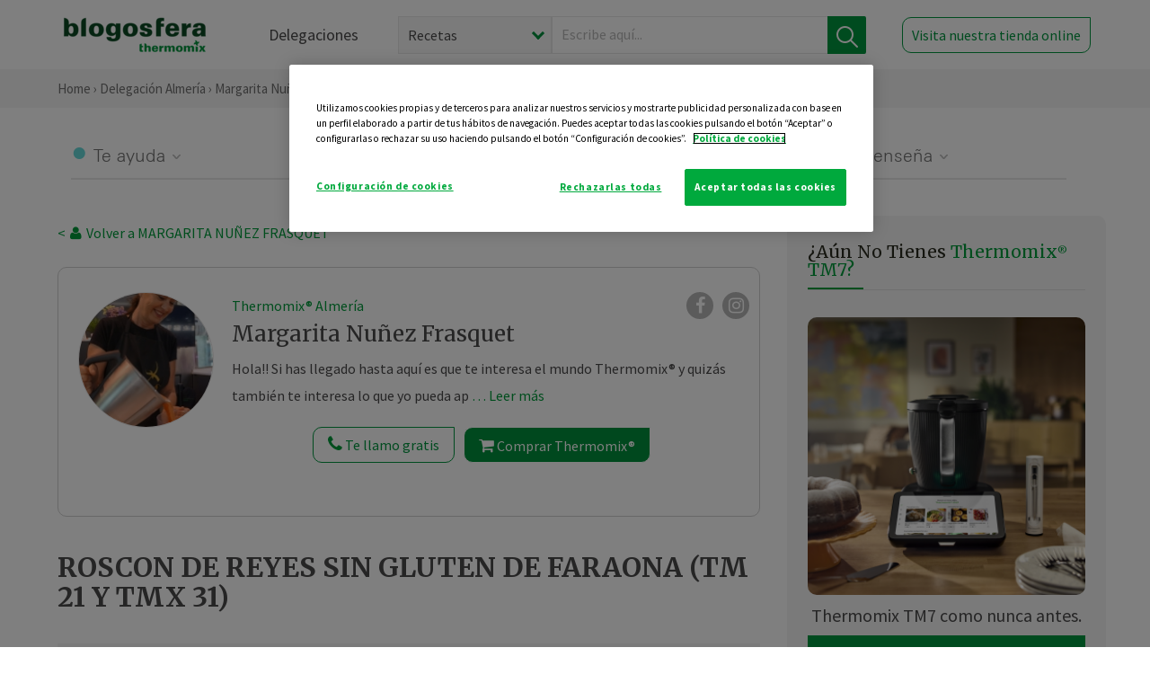

--- FILE ---
content_type: text/html; charset=UTF-8
request_url: https://thermomix-almeria.es/margarita-nunez/postres-y-dulces/roscon-de-reyes-sin-gluten-de-faraona-tm-21-y-tmx-31/
body_size: 19602
content:
<!DOCTYPE html><html lang="es" xmlns="http://www.w3.org/1999/xhtml"><head> <script type="application/ld+json"> { "@context": "http://schema.org", "@type": "Organization", "name": "Blogosfera Thermomix", "url": "https://blogosferathermomix.es/", "logo": "https://blogosferathermomix.es/images/frontend/corporative/logo.png" } </script><script type="text/javascript" src="https://cdn.cookielaw.org/consent/b52883a1-47b7-458c-89fd-12850b60dc1a/OtAutoBlock.js" ></script><script src="https://cdn.cookielaw.org/scripttemplates/otSDKStub.js" data-document-language="true" type="text/javascript" charset="UTF-8" data-domain-script="b52883a1-47b7-458c-89fd-12850b60dc1a" ></script><script type="text/javascript">function OptanonWrapper() { }</script><script>(function(w,d,s,l,i){w[l]=w[l]||[];w[l].push({'gtm.start':new Date().getTime(),event:'gtm.js'});var f=d.getElementsByTagName(s)[0],j=d.createElement(s),dl=l!='dataLayer'?'&l='+l:'';j.async=true;j.src='//www.googletagmanager.com/gtm.js?id='+i+dl;f.parentNode.insertBefore(j,f);})(window,document,'script','dataLayer','GTM-WWJ4WMK');</script><meta charset="utf-8"><meta http-equiv="X-UA-Compatible" content="IE=edge"><meta name="viewport" content="width=device-width, initial-scale=1, user-scalable=no" /><title>ROSCON DE REYES SIN GLUTEN DE FARAONA (TM 21 Y TMX 31) - Postres y dulces - Blog de MARGARITA NUÑEZ FRASQUET de Thermomix&reg; Almería</title><meta name="description" content="ROSCON DE REYES SIN GLUTEN DE FARAONA (TM 21 Y TMX 31), una receta de Postres y dulces, elaborada por MARGARITA NUÑEZ FRASQUET. Descubre las mejores recetas de Blogosfera Thermomix&reg; Almería"/><meta property="og:type" content="website"/><meta property="og:site_name" content="Thermomix&reg; Almería"/><meta property="og:url" content="https://thermomix-almeria.es/margarita-nunez/postres-y-dulces/roscon-de-reyes-sin-gluten-de-faraona-tm-21-y-tmx-31/"/><meta property="og:title" content="ROSCON DE REYES SIN GLUTEN DE FARAONA (TM 21 Y TMX 31) - Postres y dulces - Blog de MARGARITA NUÑEZ FRASQUET de Thermomix&reg; Almería"/><meta property="og:description" content="ROSCON DE REYES SIN GLUTEN DE FARAONA (TM 21 Y TMX 31), una receta de Postres y dulces, elaborada por MARGARITA NUÑEZ FRASQUET. Descubre las mejores recetas de Blogosfera Thermomix&reg; Almería"/><meta name="twitter:card" content="summary"/><meta name="twitter:site" content="@ThermomixESP"/><meta name="twitter:title" content="ROSCON DE REYES SIN GLUTEN DE FARAONA (TM 21 Y TMX 31) - Postres y dulces - Blog de MARGARITA NUÑEZ FRASQUET de Thermomix&reg; Almería"/><meta name="twitter:description" content="ROSCON DE REYES SIN GLUTEN DE FARAONA (TM 21 Y TMX 31), una receta de Postres y dulces, elaborada por MARGARITA NUÑEZ FRASQUET. Descubre las mejores recetas de Blogosfera Thermomix&reg; Almería"/><meta name="twitter:url" content="https://thermomix-almeria.es/margarita-nunez/postres-y-dulces/roscon-de-reyes-sin-gluten-de-faraona-tm-21-y-tmx-31/"/><meta itemprop="name" content="ROSCON DE REYES SIN GLUTEN DE FARAONA (TM 21 Y TMX 31)"><meta itemprop="description" content="ROSCON DE REYES SIN GLUTEN DE FARAONA (TM 21 Y TMX 31), una receta de Postres y dulces, elaborada por MARGARITA NUÑEZ FRASQUET. Descubre las mejores recetas de Blogosfera Thermomix&reg; Almería"><meta property="og:locale" content="es_ES"/><link rel="canonical" href="https://thermomix-almeria.es/margarita-nunez/postres-y-dulces/roscon-de-reyes-sin-gluten-de-faraona-tm-21-y-tmx-31/"/><meta property="og:image" content="https://cdn.blogsthermomix.es/media/Posts/thumbnail/823c0226a3836ac89993c7f8d01c9d1d.jpg"/><meta name="twitter:image" content="https://cdn.blogsthermomix.es/media/Posts/thumbnail/823c0226a3836ac89993c7f8d01c9d1d.jpg"/><!--[if lt IE 9]><script src="https://oss.maxcdn.com/libs/html5shiv/3.7.0/html5shiv.js"></script><script src="https://oss.maxcdn.com/libs/respond.js/1.4.2/respond.min.js"></script><![endif]--><meta name="csrf-token" content="GkszQ0Gy4TGXKdgsldAbANVG4ZVgKK1oGpvbCTqI"><link rel="shortcut icon" href="https://thermomix-almeria.es/images/frontend/favicon.ico" /><link rel="icon" href="https://thermomix-almeria.es/images/frontend/favicon.ico" /><script> window.Laravel = {"csrfToken":"GkszQ0Gy4TGXKdgsldAbANVG4ZVgKK1oGpvbCTqI"} </script> <link href="https://thermomix-almeria.es/css/frontend/plugins/jquery/jquery-ui.min.css?version=1.3.0" rel="stylesheet" /> <link href="https://thermomix-almeria.es/css/frontend/plugins/bootstrap/bootstrap.css?version=1.3.0" rel="stylesheet" /> <link href="https://thermomix-almeria.es/css/frontend/plugins/owl-carousel/css/owl.carousel.min.css?version=1.3.0" rel="stylesheet" /> <link href="https://thermomix-almeria.es/css/frontend/plugins/owl-carousel/css/owl.theme.default.min.css?version=1.3.0" rel="stylesheet" /> <link href="https://thermomix-almeria.es/css/frontend/plugins/blueimp/css/blueimp-gallery.min.css?version=1.3.0" rel="stylesheet" /> <link href="https://thermomix-almeria.es/css/frontend/corporative/../font-awesome/css/font-awesome.min.css?version=1.3.0" rel="stylesheet" /> <link href="https://thermomix-almeria.es/css/frontend/corporative/animate.min.css?version=1.3.0" rel="stylesheet" /> <link href="https://thermomix-almeria.es/css/frontend/corporative/icomoon.css?version=1.3.0" rel="stylesheet" /> <link href="https://thermomix-almeria.es/css/frontend/corporative/styles.css?version=1.3.0" rel="stylesheet" /> <script> var app = [];var lang = "js_interface";var secure_url = "\/\/blogosferathermomix.es";var constant_base_url = "\/\/blogosferathermomix.es\/";var base_url = "https:\/\/thermomix-almeria.es";var locale = "es";var is_mobile = false; </script> <!--[if lt IE 9]> <script src="https://oss.maxcdn.com/libs/html5shiv/3.7.0/html5shiv.js"></script> <script src="https://oss.maxcdn.com/libs/respond.js/1.4.2/respond.min.js"></script> <![endif]--> <script>window.onPreSubmitForm = function (callback, formId) {window.onSubmitRecaptcha = function (token) {var responseRecaptcha = $('.g-recaptcha-response').val(token);$("#"+formId).append(responseRecaptcha);callback(formId);grecaptcha.reset();};grecaptcha.execute();};</script><script src="https://www.google.com/recaptcha/api.js" async defer></script><script type="application/ld+json"> { "@context": "http://schema.org/", "@type": "Recipe", "name": "ROSCON DE REYES SIN GLUTEN DE FARAONA (TM 21 Y TMX 31)", "image": "https://cdn.blogsthermomix.es/media/Posts/thumbnail/823c0226a3836ac89993c7f8d01c9d1d.jpg", "author": { "@type": "Person", "name": "MARGA NÚÑEZ THERMOMIX ALMERIA" }, "datePublished":"2013-01-05", "description": "Perdonad que no lo haya puesto antes, pero no me ha dado tiempo, además, no encuentro fotos de roscones hechos otros años y quería ponerlas porque este año no voy a hacer (a mi hija no le gustan ese tipo de masas)Es el que hacía mi Madre y está más que probado y copiado en todos los foros... Un orgullo para ella y por supuesto, para mí.Ingredientes: 400 gr. de harina Proceli130 gr de azúcar2 huevos125 gr. de leche40 gr de aceiteRalladura de limónRalladura de naranjaZumo de una naranja40 gr de levadura prensadaUna chispa de salAgua de azahar (si gusta, a mi no)1 cucharada de vinagre. (dice mi amigo el repostero que ayuda porque hace el efecto del gluten)PreparaciónPoner en el vaso el azúcar y las pieles de naranja y limón y triturarlo (no os importe ponerlo mínimo 10 seg a vel 10, queda mejor). Reservar.Poner en el vaso la leche, el aceite y el zumo de naranja y programar 1 min. 40º velocidad 2. (En la TM-31 poner 37º minuto y medio y vel. 2)Añadir los huevos y mezclar en velocidad 2.Añadir la harina, azúcar, levadura y sal y mezclar unos segundos en velocidad 6. Amasar 6 minutos en velocidad espiga.Dejar reposar en el vaso tapado una hora hasta que la masa se salga por el bocal.Sacar la masa y quitarle el aire. Formar el roscón y pintarlocon huevo batido. Ahora es el momento de ponerle las frutas (sin gluten) o almendra laminada y ponerle azúcar humedecida.Dejarlo tapado hasta que doble su volumen y meterlo al horno a 200º. Una media hora, depende de cada horno.No os olvidéis poner dentro del horno un vaso con agua para mantener la humedad.", "recipeCategory": "Postres y dulces", "keywords": "ROSCON DE REYES SIN GLUTEN DE FARAONA (TM 21 Y TMX 31),Postres y dulces"}</script> </head><body id="page-top"><div id="container_loading" style="visibility: hidden; opacity : 0;"><div id="spinner"></div></div><noscript><iframe src="//www.googletagmanager.com/ns.html?id=GTM-WWJ4WMK"height="0" width="0" style="display:none;visibility:hidden"></iframe></noscript> <nav id="mainNav" class="navbar navbar-default navbar-custom navbar-fixed-top desktop-view"> <div class="container-fluid container-resolution header-container-align"> <div class="navbar-header page-scroll"> <a class="navbar-brand page-scroll" href="https://blogosferathermomix.es/"> <img src="https://cdn.blogsthermomix.es/images/frontend/corporative/logo.png" alt="Blogosfera Thermomix®"> </a> </div> <div class="collapse navbar-collapse main-nav-list" id="bs-navbar-collapse-1"> <ul class="nav navbar-nav navbar-right"> <li> <a class="page-scroll EventTraker link-delegaciones" data-category="Menu|Superior|Delegaciones | https://thermomix-almeria.es/margarita-nunez/postres-y-dulces/roscon-de-reyes-sin-gluten-de-faraona-tm-21-y-tmx-31" data-action="Click" data-label="GoTo | https://blogosferathermomix.es/delegaciones-thermomix/" href="https://blogosferathermomix.es/delegaciones-thermomix/">Delegaciones</a> </li> <li id="globalSearchDesktop"> <div> <form action="https://thermomix-almeria.es/search" id="search-box" method="post"> <div class="form-search" style="display: flex; width: 100%"> <div class="content-select"> <select name="filter_search" id="filter_search"> <option value="post" >Recetas</option> <option value="advisor" >Agentes Comerciales</option> <option value="area" >Delegaciones</option> <option value="new" >Noticias</option> </select> <i></i> </div> <div class="content-input"> <input type="text" value="" name="term" id="term" placeholder="Escribe aquí... " class="input-text" required> <button style="background-color: #00913d" class="button-search EventTraker" data-category="Buscador | https://thermomix-almeria.es/margarita-nunez/postres-y-dulces/roscon-de-reyes-sin-gluten-de-faraona-tm-21-y-tmx-31" data-action="Click" data-label="Submit" type="submit"> <span class=" EventTraker" data-category="Buscador | https://thermomix-almeria.es/margarita-nunez/postres-y-dulces/roscon-de-reyes-sin-gluten-de-faraona-tm-21-y-tmx-31" data-action="Click" data-label="Submit"> <img id="search-global-icon" src="https://cdn.blogsthermomix.es/images/frontend/corporative/search-icon.png" alt="Busca receta, agente o delegación" class=" EventTraker" data-category="Buscador | https://thermomix-almeria.es/margarita-nunez/postres-y-dulces/roscon-de-reyes-sin-gluten-de-faraona-tm-21-y-tmx-31" data-action="Click" data-label="Submit"> </span> <span id="search_global_spinner"></span> </button> </div> <input type="hidden" name="_token" id="_token" value="GkszQ0Gy4TGXKdgsldAbANVG4ZVgKK1oGpvbCTqI"> </div> </form></div> </li> <li class="buy-now-button"> <a class="page-scroll btn-secondary EventTraker btn-visit-store" data-category="Menu|Superior|Visitar | https://thermomix-almeria.es/margarita-nunez/postres-y-dulces/roscon-de-reyes-sin-gluten-de-faraona-tm-21-y-tmx-31" data-action="Click" data-label="GoTo | https://vorwerk.com/es/es/productos/tienda-online?advisorID=ET00010973" href="https://vorwerk.com/es/es/productos/tienda-online?advisorID=ET00010973" target="_blank">Visita nuestra tienda online</a> </li> </ul> </div> </div> </nav> <nav class="navbar responsive-view"> <div class="main-menu-responsive"> <a class="delegations-button" href="https://blogosferathermomix.es/delegaciones-thermomix/"><img src="https://cdn.blogsthermomix.es/images/frontend/corporative/ico-delegacion-movil.svg" alt="icon-delegation-mobile" class="ico-delegacion"></a> <a class="navbar-brand page-scroll" href="https://blogosferathermomix.es/"><img src="https://cdn.blogsthermomix.es/images/frontend/corporative/logo.png" alt="Blogosfera Thermomix®" class="logo-movil"></a> <div class="open-tool-search"><img src="https://cdn.blogsthermomix.es/images/frontend/corporative/ico-lupa-movil.svg" alt="icon-lupa-mobile" class="ico-search active"> <img src="https://cdn.blogsthermomix.es/images/frontend/corporative/close-search.svg" alt="icon-close-search" class="fa fa-times"></div> </div> <div class="list-items-responsive"> <div> <form action="https://thermomix-almeria.es/search" id="search-box" method="post"> <div class="form-search" style="display: flex; width: 100%"> <div class="content-select"> <select name="filter_search" id="filter_search"> <option value="post" >Recetas</option> <option value="advisor" >Agentes Comerciales</option> <option value="area" >Delegaciones</option> <option value="new" >Noticias</option> </select> <i></i> </div> <div class="content-input"> <input type="text" value="" name="term" id="term" placeholder="Escribe aquí... " class="input-text" required> <button style="background-color: #00913d" class="button-search EventTraker" data-category="Buscador | https://thermomix-almeria.es/margarita-nunez/postres-y-dulces/roscon-de-reyes-sin-gluten-de-faraona-tm-21-y-tmx-31" data-action="Click" data-label="Submit" type="submit"> <span class=" EventTraker" data-category="Buscador | https://thermomix-almeria.es/margarita-nunez/postres-y-dulces/roscon-de-reyes-sin-gluten-de-faraona-tm-21-y-tmx-31" data-action="Click" data-label="Submit"> <img id="search-global-icon" src="https://cdn.blogsthermomix.es/images/frontend/corporative/search-icon.png" alt="Busca receta, agente o delegación" class=" EventTraker" data-category="Buscador | https://thermomix-almeria.es/margarita-nunez/postres-y-dulces/roscon-de-reyes-sin-gluten-de-faraona-tm-21-y-tmx-31" data-action="Click" data-label="Submit"> </span> <span id="search_global_spinner"></span> </button> </div> <input type="hidden" name="_token" id="_token" value="GkszQ0Gy4TGXKdgsldAbANVG4ZVgKK1oGpvbCTqI"> </div> </form></div> </div> </nav> <div class="header-print"> <div class="row"> <div class="col-12"> <img src="https://cdn.blogsthermomix.es/images/frontend/corporative/logo.png" alt="logo"> </div> </div> </div> <section class="main-content content-post home-delegado"> <div class="main-breadcrumb"> <div class="container-fluid container-resolution"> <h3> <a href="https://blogosferathermomix.es/" class="EventTraker" data-category="Breadcrumb | https://thermomix-almeria.es/margarita-nunez/postres-y-dulces/roscon-de-reyes-sin-gluten-de-faraona-tm-21-y-tmx-31" data-action="Click" data-label="GoTo | https://blogosferathermomix.es/">Home</a> &rsaquo; <a href="https://thermomix-almeria.es" class="EventTraker" data-category="Breadcrumb | https://thermomix-almeria.es/margarita-nunez/postres-y-dulces/roscon-de-reyes-sin-gluten-de-faraona-tm-21-y-tmx-31" data-action="Click" data-label="GoTo | https://thermomix-almeria.es">Delegación Almería</a> &rsaquo; <a href="https://thermomix-almeria.es/margarita-nunez" class="EventTraker" data-category="Breadcrumb | https://thermomix-almeria.es/margarita-nunez/postres-y-dulces/roscon-de-reyes-sin-gluten-de-faraona-tm-21-y-tmx-31" data-action="Click" data-label="GoTo | https://thermomix-almeria.es/margarita-nunez">Margarita Nuñez Frasquet</a> &rsaquo; <a href="https://thermomix-almeria.es/margarita-nunez/postres-y-dulces/" class="EventTraker" data-category="Breadcrumb | https://thermomix-almeria.es/margarita-nunez/postres-y-dulces/roscon-de-reyes-sin-gluten-de-faraona-tm-21-y-tmx-31" data-action="Click" data-label="GoTo | https://thermomix-almeria.es/margarita-nunez/postres-y-dulces/">Postres y dulces</a> &rsaquo; ROSCON DE REYES SIN GLUTEN DE FARAONA (TM 21 Y TMX 31) </h3> </div></div> <div class="container-fluid container-resolution "> <div class="row"> <div class="col-12 col-lg-12 col-menu-categorias"> <div class="categorias-blog-new"> <div class="col-categorias"> <div class="cat-title" id="cat-22">Te ayuda</div> <ul class="sub-categorias" id="subcat-22"> <li> <a href="https://thermomix-almeria.es/margarita-nunez/pastas-y-arroces/">Pastas y arroces</a></li> <li> <a href="https://thermomix-almeria.es/margarita-nunez/carnes-y-aves/">Carnes y aves</a></li> <li> <a href="https://thermomix-almeria.es/margarita-nunez/pescados-y-mariscos/">Pescados y mariscos</a></li> <li> <a href="https://thermomix-almeria.es/margarita-nunez/huevos-y-quesos/">Huevos y quesos</a></li> </ul> </div> <div class="col-categorias"> <div class="cat-title" id="cat-23">Te cuida</div> <ul class="sub-categorias" id="subcat-23"> <li> <a href="https://thermomix-almeria.es/margarita-nunez/verduras-hortalizas-ensaladas/">Verduras, hortalizas y ensaladas</a></li> <li> <a href="https://thermomix-almeria.es/margarita-nunez/sopas-y-cremas/">Sopas y cremas</a></li> <li> <a href="https://thermomix-almeria.es/margarita-nunez/coccion-varoma/">Cocción en varoma</a></li> </ul> </div> <div class="col-categorias"> <div class="cat-title" id="cat-24">Te inspira</div> <ul class="sub-categorias" id="subcat-24"> <li> <a href="https://thermomix-almeria.es/margarita-nunez/postres-y-dulces/">Postres y dulces</a></li> <li> <a href="https://thermomix-almeria.es/margarita-nunez/masas-panes-reposteria/">Masas, panes y repostería</a></li> <li> <a href="https://thermomix-almeria.es/margarita-nunez/aperitivos-entrantes-tapas/">Aperitivos, entrantes y tapas</a></li> <li> <a href="https://thermomix-almeria.es/margarita-nunez/salsas-y-guarniciones/">Salsas y guarniciones</a></li> <li> <a href="https://thermomix-almeria.es/margarita-nunez/navidad/">Navidad</a></li> </ul> </div> <div class="col-categorias"> <div class="cat-title" id="cat-25">Te enseña</div> <ul class="sub-categorias" id="subcat-25"> <li> <a href="https://thermomix-almeria.es/margarita-nunez/noticias/">Noticias Blog</a></li> <li> <a href="https://thermomix-almeria.es/margarita-nunez/trucos-thermomix/">Trucos</a></li> <li> <a href="https://thermomix-almeria.es/margarita-nunez/confiteria-y-conservas/">Confitería y conservas</a></li> <li> <a href="https://thermomix-almeria.es/margarita-nunez/alimentacion-infantil/">Alimentación infantil</a></li> </ul> </div> </div> </div> </div> <div class="row container-delegacion no-menu-categories"> <div class="col-lg-8 col-md-8 col-sm-12 col-xs-12 wrapper-content wrapper-receta"> <div class="main-breadcrumb-new"> <a href="https://thermomix-almeria.es/margarita-nunez" class="link-goback EventTraker" >< <i class="fa fa-user" aria-hidden="true"></i> Volver a MARGARITA NUÑEZ FRASQUET</a> </div> <div class="box-area box-delegado-info"> <div> <img style="border: 1px solid #e9e6e6;border-radius: 50%;" src="https://cdn.blogsthermomix.es/dynamic_content/images/advisors/c7a110de0ec6ba1a7123e03799b873d5.jpg" class="img-responsive img-delegado-big" alt="advisor-image"> </div> <div class="content content-delegado"> <div class="head-delegado"> <img style="border: 1px solid #e9e6e6;border-radius: 50%;" src="https://cdn.blogsthermomix.es/dynamic_content/images/advisors/c7a110de0ec6ba1a7123e03799b873d5.jpg" class="img-responsive" alt="advisor-image-default"> <div class="box-title"> <img src="https://cdn.blogsthermomix.es/images/frontend/corporative/ico-puntos.png" alt="icon-points" class="img-responsive icon-rrss-movil" /> <div class="title"> <a href="https://thermomix-almeria.es">Thermomix® Almería</a> <h3>Margarita Nuñez Frasquet</h3> </div> <div class="box-rrss"> <a href="https://www.facebook.com/ThermomixSpain/" target="_blank"> <i class="fa fa-facebook"></i> </a> <a href="https://www.instagram.com/thermomixespana/?hl=es" style="padding-left: 10px;" target="_blank"> <i class="fa fa-instagram"></i> </a> </div> </div> </div> <div class="readMorenew"><p>Hola!! Si has llegado hasta aqu&iacute; es que te interesa el mundo <strong>Thermomix&reg; </strong> y quiz&aacute;s tambi&eacute;n te interesa lo que yo pueda aportar. Mi nombre es Marga y soy usuaria y comercial de <strong>Thermomix&reg; </strong> desde hace ya m&aacute;s de veinte a&ntilde;os. Cont&aacute;ctame y ver&aacute;s que cocinar no tiene por qu&eacute; ser aburrido ni latoso. &nbsp; &nbsp; &nbsp;</p></div> <div class="fulltext"><p>Hola!! Si has llegado hasta aqu&iacute; es que te interesa el mundo <strong>Thermomix&reg; </strong> y quiz&aacute;s tambi&eacute;n te interesa lo que yo pueda aportar. Mi nombre es Marga y soy usuaria y comercial de <strong>Thermomix&reg; </strong> desde hace ya m&aacute;s de veinte a&ntilde;os. Cont&aacute;ctame y ver&aacute;s que cocinar no tiene por qu&eacute; ser aburrido ni latoso. &nbsp; &nbsp; &nbsp;</p></div> <div class="actions-delegado"> <button type="button" class="btn-delegado" data-advisor_name="" data-toggle="modal" data-target="#ModalCallYouForm"> <i class="fa fa-phone" ></i> Te llamo gratis </button> <a class="btn-delegado btn-delegado-verde" href="https://vorwerk.com/es/es/productos/thermomix/thermomix-tm6?advisorID=ET00010973"> <i class="fa fa-shopping-cart" aria-hidden="true"></i> Comprar Thermomix® </a> </div> </div> </div><div id="ModalCallYouForm" class="modal fade modal-action" role="dialog"> <div class="modal-dialog modal-lg"> <div class="modal-content "> <div class="modal-header " style="border: none;"> <button type="button" class="close" data-dismiss="modal">&times;</button> </div> <div class="modal-body"> <div class="modal-container"> <div class="row"> <div style="background-image: url(https://cdn.blogsthermomix.es/images/frontend/corporative/bg-modal-advisor-contact.webp)" class="col-md-6 col-12 col-img"> <img src="https://cdn.blogsthermomix.es/images/frontend/corporative/bg-modal-advisor-contact.webp" alt="img-modal-call" class="img-responsive" /> </div> <div class="col-md-6 col-12 col-txt"> <h3>¿Quieres que te llame <span>Margarita Nuñez Frasquet?</span></h3> <p>Te llamamos gratis para explicarte las <strong>ventajas de Thermomix®.</strong><br />Rellena los campos para poder llamarte</p> <div class="box-form"><form data-pre-submit="onPreSubmitForm" class="info-call" name="callYouForm" id="callYouForm" action="https://thermomix-almeria.es/api/advisor-contact" method="post" novalidate data-validation="validate" role="form"><div class="row control-group col-lg-12 "><div class="form-group "><input type="text" class="form-control " placeholder="Nombre" id="name" name="name" validation="required:true" value=""> </div> </div><div class="row control-group col-lg-12 "><div class="form-group "><input type="text" class="form-control " placeholder="Teléfono *" id="phone" name="phone" validation="required:true numberPhone:true" value=""> </div> </div><div class="row control-group col-lg-12 "><div class="form-group "><input type="text" class="form-control " placeholder="CP *" id="cp" name="cp" validation="required:true cpValid:true" value=""> </div> </div><div class="row control-group col-lg-12 "><div class="form-group "><select class="form-control " id="available" name="available" validation="required:true"><option value="">Selecciona un horario</option><option value="morming" >Mañana</option><option value="afternoon" >Tarde</option></select> </div> </div><div class="row control-group col-lg-12 privacy checkbox"><div class="form-group "><p>En Vorwerk trataremos tus datos para gestionar la consulta realizada. Puedes ejercer tus derechos de acceso, rectificación, cancelación, oposición, limitación del tratamiento y portabilidad escribiéndonos a protecciondedatos@vorwerk.es. Más información en la<a href="https://www.vorwerk.com/es/es/c/home/general/politica-privacidad"title="Política de Privacidad" target="_blank"> Política de Privacidad.</a></p><label><input type="checkbox" id="legals1" name="legals1" validation="required:true" >Autorizo el tratamiento de mis datos personales para el envío de comunicaciones comerciales sobre productos o servicios de Vorwerk España.</label> </div> </div><div class="row control-group col-lg-12 privacy checkbox"><div class="form-group "><label><input type="checkbox" id="legals" name="legals" validation="required:true" >Acepto el envío de mis datos personales para permitir a Vorwek ponerse en contacto conmigo.</label> </div> </div><input type="hidden" id="advisor_id" name="advisor_id" value="eyJpdiI6IjFGdWhQWFlHYThna3Ryb2xFeDVwdkE9PSIsInZhbHVlIjoiVmFHNE54NEY1MzdiQkhBVE5LS1wvTFE9PSIsIm1hYyI6ImI3NDI2NjIxNTVlNDBlYzM2ZTE0Njg1MTE3ZWRjNGQ4MzBhMGI3MWZmNjBmZTI4NDU3OTk1NWI4Yjg2ZjYyNzMifQ=="><input type="hidden" id="advisor_name" name="advisor_name" value="MARGARITA NUÑEZ FRASQUET"><input type="hidden" id="advisor_email" name="advisor_email" value="nunez.frasquet.margarita@ithermomix.es"><input type="hidden" id="blog_id" name="blog_id" value="eyJpdiI6InVXd2pncEFuYm1zUEE5ZWRWMmdDZUE9PSIsInZhbHVlIjoiaFBLTERNRUoxWWprNDBJaThQTjVMUT09IiwibWFjIjoiMzYzOTg2NzdkMjU2ZDU3MWY0NDBkZWQ0ZDJkMjM2ZDE2Mjc4ZjYzY2RjMmRjZmQwOWI2MjNlOGEwZTZmY2FmMSJ9"><input type="hidden" id="area_id" name="area_id" value="eyJpdiI6IkVoelVPZTJqYk95RkcrS0xVc2JZVnc9PSIsInZhbHVlIjoiYmJHaU0zd2VBYmtZMDRhZUFpandxUT09IiwibWFjIjoiOTcwODVlYzk2NDIxNjUxYTA2NmYxYjFhZjI0MmJmOGExNjdjYjlmZjUwNjBmMzg1MDNiNTYyMzlkNjA1N2E2ZCJ9"><input type="hidden" id="area_name" name="area_name" value="Almería"> <div class="clearfix"></div> <div id="error_response"></div> <div class="row "> <div class="form-group col-xs-12 "> <button type="submit" class="btn btn-primary btn-md ask-button tracker-button-form">Contactar</button> </div> </div><input type="hidden" name="fid" id="fid" value="eyJpdiI6ImdhYzBraURcL0t5Slk4cVdybFpsMEpBPT0iLCJ2YWx1ZSI6InNRT05hSVIySGNYTmRPbXBnYzlQMGc9PSIsIm1hYyI6IjhkYTU4YjE3ZDgzY2M3NmUzNmFiYzc1NDBjMDJkZDUwNGNkODA0YmM2ZGJhOTllMmMzM2I0MjM5NTE4MTI5MTIifQ=="/><input type="hidden" name="sid" id="sid" value="eyJpdiI6IllNQUwwOXFBdTFzNmliU1hDVFdsU0E9PSIsInZhbHVlIjoibGhPXC90dmswamN6cVhmOXFvRjhnT3c9PSIsIm1hYyI6IjQ5NjNjYjdiOTIwMjgxYzAwYTBiOWY1MWI3MWRhMGQxYTg1OTJiMzRiYjdmZTA2MTMwMjUxMzAxNDk1ZDgwYTYifQ=="/><input type="hidden" name="bid" id="bid" value="eyJpdiI6InRNcHRsakVKbjd5aG1xUEFqWTAwdnc9PSIsInZhbHVlIjoibHNJSlYwWFV3XC9IZDlsaEdPemRKeVE9PSIsIm1hYyI6ImQzMDQxYWY3ZDMwNTc0NGVmZDUyYWNlN2I5YmUxYzMzMjU0NWQ3NGRjMmQ2NDlmMzdiNzNhM2RjYjc2ZjM5ZTQifQ=="/><input type="hidden" name="has_captcha" id="has_captcha" value="1"/><input type="hidden" name="referral" id="referral" value=""/><input type="hidden" name="_token" value="GkszQ0Gy4TGXKdgsldAbANVG4ZVgKK1oGpvbCTqI"></form> <div class="alert fade in alert-success" id="successcallYouForm" style="display: none"></div></div> </div> </div> </div> </div> </div> </div></div><div id="ModalWhatsappMeForm" class="modal fade modal-action" role="dialog"> <div class="modal-dialog modal-lg"> <div class="modal-content "> <div class="modal-header " style="border: none;"> <button type="button" class="close" data-dismiss="modal">&times;</button> </div> <div class="modal-body "> <div class="modal-container"> <div class="row"> <div class="col-md-6 col-12 col-img col-img-agente"> <img src="https://cdn.blogsthermomix.es/images/frontend/corporative/bg-modal-agente.jpg" alt="image-modal-whatsapp" class="img-responsive" /> </div> <div class="col-md-6 col-12 col-txt"> <h3>¿Quieres hablar con <span>Margarita Nuñez Frasquet</span> por Whatsapp?</h3> <p>Indica tu nombre y teléfono y podrás escribirme directamente</p> <div class="box-form" style="margin-left: 15px;"><form data-pre-submit="onPreSubmitForm" class="user-ask" name="whatsappMeForm" id="whatsappMeForm" action="https://thermomix-almeria.es/api/advisor-contact" method="post" novalidate data-validation="validate" role="form"><div class="row control-group col-lg-12 col-sm-6"><div class="form-group "><input type="text" class="form-control " placeholder="Nombre" id="name" name="name" validation="required:true" value=""> </div> </div><div class="row control-group col-lg-12 col-sm-6"><div class="form-group "><input type="text" class="form-control " placeholder="Teléfono *" id="phone" name="phone" validation="required:true numberPhone:true" value=""> </div> </div><div class="row control-group col-lg-12 col-md-12 col-sm-12 privacy checkbox"><div class="form-group "><p>En Vorwerk trataremos tus datos para gestionar la consulta realizada. Puedes ejercer tus derechos de acceso, rectificación, cancelación, oposición, limitación del tratamiento y portabilidad escribiéndonos a protecciondedatos@vorwerk.es. Más información en la<a href="https://www.vorwerk.com/es/es/c/home/general/politica-privacidad"title="Política de Privacidad" target="_blank"> Política de Privacidad.</a></p><label><input type="checkbox" id="legals1" name="legals1" validation="required:true" >Autorizo el tratamiento de mis datos personales para el envío de comunicaciones comerciales sobre productos o servicios de Vorwerk España.</label> </div> </div><div class="row control-group col-lg-12 col-md-12 col-sm-12 privacy checkbox"><div class="form-group "><label><input type="checkbox" id="legals" name="legals" validation="required:true" >Acepto el envío de mis datos personales para permitir a Vorwek ponerse en contacto conmigo.</label> </div> </div><input type="hidden" id="advisor_id" name="advisor_id" value="eyJpdiI6IjFGdWhQWFlHYThna3Ryb2xFeDVwdkE9PSIsInZhbHVlIjoiVmFHNE54NEY1MzdiQkhBVE5LS1wvTFE9PSIsIm1hYyI6ImI3NDI2NjIxNTVlNDBlYzM2ZTE0Njg1MTE3ZWRjNGQ4MzBhMGI3MWZmNjBmZTI4NDU3OTk1NWI4Yjg2ZjYyNzMifQ=="><input type="hidden" id="advisor_name" name="advisor_name" value="MARGARITA NUÑEZ FRASQUET"><input type="hidden" id="advisor_email" name="advisor_email" value="nunez.frasquet.margarita@ithermomix.es"><input type="hidden" id="advisor_phone" name="advisor_phone" value="606533484"><input type="hidden" id="blog_id" name="blog_id" value="eyJpdiI6InVXd2pncEFuYm1zUEE5ZWRWMmdDZUE9PSIsInZhbHVlIjoiaFBLTERNRUoxWWprNDBJaThQTjVMUT09IiwibWFjIjoiMzYzOTg2NzdkMjU2ZDU3MWY0NDBkZWQ0ZDJkMjM2ZDE2Mjc4ZjYzY2RjMmRjZmQwOWI2MjNlOGEwZTZmY2FmMSJ9"><input type="hidden" id="area_id" name="area_id" value="eyJpdiI6IkVoelVPZTJqYk95RkcrS0xVc2JZVnc9PSIsInZhbHVlIjoiYmJHaU0zd2VBYmtZMDRhZUFpandxUT09IiwibWFjIjoiOTcwODVlYzk2NDIxNjUxYTA2NmYxYjFhZjI0MmJmOGExNjdjYjlmZjUwNjBmMzg1MDNiNTYyMzlkNjA1N2E2ZCJ9"><input type="hidden" id="area_name" name="area_name" value="Almería"> <div class="clearfix"></div> <div id="error_response"></div> <div class="row "> <div class="form-group col-xs-12 "> <button type="submit" class="btn btn-primary btn-md ask-button tracker-button-form">Contactar</button> </div> </div><input type="hidden" name="fid" id="fid" value="eyJpdiI6Im9VUlNyWE05XC9XdlVRaFNvRGo3NFhRPT0iLCJ2YWx1ZSI6ImFVUXYyeWpUWnc5YmF6MWZOTzFneFE9PSIsIm1hYyI6ImNjZDU5NmU1MWE1NzlkNGU2ZjdjODIyM2U2NTkyNGIwMzk1NzM4ZDgzMjQ3MzBlYmJhODNjOTVlZTc2OTczYTgifQ=="/><input type="hidden" name="sid" id="sid" value="eyJpdiI6IlFhekR0VHVFM3RFZ2FKK2xuSEV5bWc9PSIsInZhbHVlIjoiWnBISGhFK1RJNEVvS1paY1VuaEhNQT09IiwibWFjIjoiZWU2YWNhZjhmNjM4ZmZkYTdhZjQ2MjExMDgyNzg4Y2Y5YTg3MWNjNGM3NGQ2N2RjZjI1YWMyN2ViNzE4YWIzNSJ9"/><input type="hidden" name="bid" id="bid" value="eyJpdiI6InRNcHRsakVKbjd5aG1xUEFqWTAwdnc9PSIsInZhbHVlIjoibHNJSlYwWFV3XC9IZDlsaEdPemRKeVE9PSIsIm1hYyI6ImQzMDQxYWY3ZDMwNTc0NGVmZDUyYWNlN2I5YmUxYzMzMjU0NWQ3NGRjMmQ2NDlmMzdiNzNhM2RjYjc2ZjM5ZTQifQ=="/><input type="hidden" name="has_captcha" id="has_captcha" value="1"/><input type="hidden" name="referral" id="referral" value=""/><input type="hidden" name="_token" value="GkszQ0Gy4TGXKdgsldAbANVG4ZVgKK1oGpvbCTqI"></form> <div class="alert fade in alert-success" id="successwhatsappMeForm" style="display: none"></div></div> </div> </div> </div> </div> </div> </div></div><div id='captcha-container' class="row control-group col-lg-12" style="z-index: 99999; display: none;"> <div class="form-group col-xs-12 text-center captcha-container"> <div class="g-recaptcha" data-sitekey="6Lfb8TQUAAAAAFhspCrOEft1vbB1OF1T4nnG1aVz" data-callback="onSubmitRecaptcha" data-size="invisible"> </div> </div></div> <div class="col-lg-12 col-md-12 col-sm-12 col-xs-12 blog-detail no-padding"> <h1>ROSCON DE REYES SIN GLUTEN DE FARAONA (TM 21 Y TMX 31)</h1> <span class="date-mobile"> 05 January 2013</span> <div class="blog-detail-subtitle"> <div class="post-bar post-top-bar"> <div class="actions"> <button class="like-review post-liked" > <span class="likes" id="num_likes"> 3 </span> <input type="hidden" class="post_id" value="eyJpdiI6IndRVW55Z3RvMVo0SUlSaktxVG9DQmc9PSIsInZhbHVlIjoiMXUreXBMTEVVcmRjd1Jka0ZwNTRRUT09IiwibWFjIjoiNmI3MDYzNzM2OTRmN2EwYmZmMzM5NTMxNDBiNGMwYjY5YWI1Y2I5MmRmYzJjZDdmN2IzN2U4NTUwYjE2NDk2NiJ9"> <input type="hidden" class="blog_id" value="eyJpdiI6Ikl4ekhPVWZIQTBFY0VWZ0ZcL2JNZzB3PT0iLCJ2YWx1ZSI6IlAreTNnM2NnXC9WUmRyc29rTGdXNnpRPT0iLCJtYWMiOiIxNjFjYzNiMGVjNmNkMmE2ZGQzZjgxZWYzZGZmZmM3Y2YzYTVhZjcwOTZiYjdkOTg0YWQ3YWQyMmJhYTgwZWU0In0="> <input type="hidden" class="advisor_id" value="eyJpdiI6IkhNaTJITk1COUVKSTh5WW5wb2cwYUE9PSIsInZhbHVlIjoiaU1VTEZDUW12bmV3MEU2ZDVOQkxMZz09IiwibWFjIjoiZWM1YjVkZTc0MTQyMzQ4NTg2ZmU1OTExZmJiYWNhZGY1NzYyNjA3ZmFiYTcwYjc4NzI4ZjM2N2ZlODIxYjkwOCJ9"> </button> </div> <span class="date"> 05 January 2013</span> <div> <div class="box-share"> <div class="btn-action-share"> <img src="https://cdn.blogsthermomix.es/images/frontend/corporative/share.svg" alt="icon-share" /> </div> <div class="box-rrss-share box-share-topbar"> <div class="share-buttons"> <ul class="share-button-list"> <li> <a href="https://api.whatsapp.com/send?text=:%20" class=" EventTraker" data-category="RRSS|Twitter | https://thermomix-almeria.es/margarita-nunez/postres-y-dulces/roscon-de-reyes-sin-gluten-de-faraona-tm-21-y-tmx-31" data-action="Click" data-label="GoTo | https://thermomix-almeria.es/margarita-nunez/postres-y-dulces/roscon-de-reyes-sin-gluten-de-faraona-tm-21-y-tmx-31/" target="_blank" title="Whatsapp" target="_blank" onclick="window.open('https://api.whatsapp.com/send?text=' + encodeURIComponent(document.title) + ':%20' + encodeURIComponent('https://thermomix-almeria.es/margarita-nunez/postres-y-dulces/roscon-de-reyes-sin-gluten-de-faraona-tm-21-y-tmx-31/'), 'whatsapp', 'width=500,height=375'); return false;"> <i class="fa fa-whatsapp" aria-hidden="true" data-category="RRSS|Whatsapp | https://thermomix-almeria.es/margarita-nunez/postres-y-dulces/roscon-de-reyes-sin-gluten-de-faraona-tm-21-y-tmx-31" data-action="Click" data-label="GoTo | https://thermomix-almeria.es/margarita-nunez/postres-y-dulces/roscon-de-reyes-sin-gluten-de-faraona-tm-21-y-tmx-31/"></i> </a> </li> <li> <a href="https://www.facebook.com/sharer/sharer.php?u=&t=" class=" EventTraker" data-category="RRSS|Facebook | https://thermomix-almeria.es/margarita-nunez/postres-y-dulces/roscon-de-reyes-sin-gluten-de-faraona-tm-21-y-tmx-31" data-action="Click" data-label="GoTo | https://thermomix-almeria.es/margarita-nunez/postres-y-dulces/roscon-de-reyes-sin-gluten-de-faraona-tm-21-y-tmx-31/" title="Facebook" target="_blank" onclick="window.open('https://www.facebook.com/sharer/sharer.php?u=' + encodeURIComponent('https://thermomix-almeria.es/margarita-nunez/postres-y-dulces/roscon-de-reyes-sin-gluten-de-faraona-tm-21-y-tmx-31/') + '&t=' + encodeURIComponent('https://thermomix-almeria.es/margarita-nunez/postres-y-dulces/roscon-de-reyes-sin-gluten-de-faraona-tm-21-y-tmx-31/'), 'facebook', 'width=500,height=375'); return false;"> <i class="fa fa-facebook" aria-hidden="true" data-category="RRSS|Facebook | https://thermomix-almeria.es/margarita-nunez/postres-y-dulces/roscon-de-reyes-sin-gluten-de-faraona-tm-21-y-tmx-31" data-action="Click" data-label="GoTo | https://thermomix-almeria.es/margarita-nunez/postres-y-dulces/roscon-de-reyes-sin-gluten-de-faraona-tm-21-y-tmx-31/"></i> </a> </li> <li> <a href="https://twitter.com/intent/tweet?source=&text=:%20" class=" EventTraker" data-category="RRSS|Twitter | https://thermomix-almeria.es/margarita-nunez/postres-y-dulces/roscon-de-reyes-sin-gluten-de-faraona-tm-21-y-tmx-31" data-action="Click" data-label="GoTo | https://thermomix-almeria.es/margarita-nunez/postres-y-dulces/roscon-de-reyes-sin-gluten-de-faraona-tm-21-y-tmx-31/" target="_blank" title="Twitter" onclick="window.open('https://twitter.com/intent/tweet?text=' + encodeURIComponent(document.title) + ':%20' + encodeURIComponent('https://thermomix-almeria.es/margarita-nunez/postres-y-dulces/roscon-de-reyes-sin-gluten-de-faraona-tm-21-y-tmx-31/'), 'twitter', 'width=500,height=500'); return false;"> <i class="fa fa-twitter" aria-hidden="true" data-category="RRSS|twitter | https://thermomix-almeria.es/margarita-nunez/postres-y-dulces/roscon-de-reyes-sin-gluten-de-faraona-tm-21-y-tmx-31" data-action="Click" data-label="GoTo | https://thermomix-almeria.es/margarita-nunez/postres-y-dulces/roscon-de-reyes-sin-gluten-de-faraona-tm-21-y-tmx-31/"></i> </a> </li> </ul></div> </div> </div> <div class="action-print" onclick="window.print();"> <img src="https://cdn.blogsthermomix.es/images/frontend/corporative/ico-print.svg" alt="icon-print" /> </div> </div> </div> <div class="featured-image"> <img src="https://cdn.blogsthermomix.es/media/Posts/thumbnail/823c0226a3836ac89993c7f8d01c9d1d.jpg" alt="highlighted-image"> </div> <div class="post-bar bar-categorias categorias"> <div class="box-categorias"> <span>Categoría: </span> <div class="categorias-text"> <div class="categoria-box"> <div class="categoria postres-y-dulces" style="background-color:#F7E18C; height: 14px;width: 14px; border-radius: 50%"> </div> <a href="https://thermomix-almeria.es/margarita-nunez/postres-y-dulces/">Postres y dulces</a> </div> </div> </div> </div> </div> <div class="wysiwyg" id="wysiwyg"> <p>Perdonad que no lo haya puesto antes, pero no me ha dado tiempo, además, no encuentro fotos de roscones hechos otros años y quería ponerlas porque este año no voy a hacer (a mi hija no le gustan ese tipo de masas)Es el que hacía mi Madre y está más que probado y copiado en todos los foros... Un orgullo para ella y por supuesto, para mí.<a href="//thermomix-almeria.es/media/Posts/attachments/823c0226a3836ac89993c7f8d01c9d1d.jpg"></a><strong>Ingredientes: </strong><strong></strong>400 gr. de harina Proceli130 gr de azúcar2 huevos125 gr. de leche40 gr de aceiteRalladura de limónRalladura de naranjaZumo de una naranja40 gr de levadura prensadaUna chispa de salAgua de azahar (si gusta, a mi no)1 cucharada de vinagre. (dice mi amigo el repostero que ayuda porque hace el efecto del gluten)<strong>Preparación</strong>Poner en el vaso el azúcar y las pieles de naranja y limón y triturarlo (no os importe ponerlo mínimo 10 seg a vel 10, queda mejor). Reservar.Poner en el vaso la leche, el aceite y el zumo de naranja y programar 1 min. 40º velocidad 2. (En la TM-31 poner 37º minuto y medio y vel. 2)Añadir los huevos y mezclar en velocidad 2.Añadir la harina, azúcar, levadura y sal y mezclar unos segundos en velocidad 6. Amasar 6 minutos en velocidad espiga.Dejar reposar en el vaso tapado una hora hasta que la masa se salga por el bocal.Sacar la masa y quitarle el aire. Formar el roscón y pintarlocon huevo batido. Ahora es el momento de ponerle las frutas (sin gluten) o almendra laminada y ponerle azúcar humedecida.Dejarlo tapado hasta que doble su volumen y meterlo al horno a 200º. Una media hora, depende de cada horno.No os olvidéis poner dentro del horno un vaso con agua para mantener la humedad.</p> <div id="blueimp-gallery" class="blueimp-gallery"> <div class="slides"></div> <h3 class="title"></h3> <p class="description"></p> <a class="prev">‹</a> <a class="next">›</a> <a class="close">×</a> <a class="play-pause"></a> <ol class="indicator"> </ol> </div> </div> <a class="tracker-button-form EventTraker btn-demo" data-category="SolicitarDemoInPost | https://thermomix-almeria.es/margarita-nunez/postres-y-dulces/roscon-de-reyes-sin-gluten-de-faraona-tm-21-y-tmx-31" data-action="Click" data-label="GoTo | https://thermomix-almeria.es/margarita-nunez/comprar-thermomix/" href="https://thermomix-almeria.es/margarita-nunez/comprar-thermomix/">Solicita demostración</a> <div class="qr-box"> <img src="[data-uri]" alt="" class="qr-code"> </div> <div class="bottom-bar"> <div class="inner-bar left-bar"> <div class="actions"> <button class="like-review post-liked" > <span class="likes" id="num_likes"> 3 </span> <input type="hidden" class="post_id" value="eyJpdiI6IndRVW55Z3RvMVo0SUlSaktxVG9DQmc9PSIsInZhbHVlIjoiMXUreXBMTEVVcmRjd1Jka0ZwNTRRUT09IiwibWFjIjoiNmI3MDYzNzM2OTRmN2EwYmZmMzM5NTMxNDBiNGMwYjY5YWI1Y2I5MmRmYzJjZDdmN2IzN2U4NTUwYjE2NDk2NiJ9"> </button> </div> <div class="categorias"> <div class="categorias-text"> <div class="categoria-box"> <div class="categoria postres-y-dulces" style="background-color:#F7E18C; height: 14px;width: 14px; border-radius: 50%"> </div> <a href="https://thermomix-almeria.es/margarita-nunez/postres-y-dulces/">Postres y dulces</a> </div> </div> </div> </div> <div class="inner-bar right-bar"> <span class="date"> 05 January 2013</span> <div class="box-share"> <div class="btn-action action-share"> <img src="https://cdn.blogsthermomix.es/images/frontend/corporative/share.svg" alt="icon-share-2" /> </div> <div class="box-rrss-share box-share-bottombar"> <div class="share-buttons"> <ul class="share-button-list"> <li> <a href="https://api.whatsapp.com/send?text=:%20" class=" EventTraker" data-category="RRSS|Twitter | https://thermomix-almeria.es/margarita-nunez/postres-y-dulces/roscon-de-reyes-sin-gluten-de-faraona-tm-21-y-tmx-31" data-action="Click" data-label="GoTo | https://thermomix-almeria.es/margarita-nunez/postres-y-dulces/roscon-de-reyes-sin-gluten-de-faraona-tm-21-y-tmx-31/" target="_blank" title="Whatsapp" target="_blank" onclick="window.open('https://api.whatsapp.com/send?text=' + encodeURIComponent(document.title) + ':%20' + encodeURIComponent('https://thermomix-almeria.es/margarita-nunez/postres-y-dulces/roscon-de-reyes-sin-gluten-de-faraona-tm-21-y-tmx-31/'), 'whatsapp', 'width=500,height=375'); return false;"> <i class="fa fa-whatsapp" aria-hidden="true" data-category="RRSS|Whatsapp | https://thermomix-almeria.es/margarita-nunez/postres-y-dulces/roscon-de-reyes-sin-gluten-de-faraona-tm-21-y-tmx-31" data-action="Click" data-label="GoTo | https://thermomix-almeria.es/margarita-nunez/postres-y-dulces/roscon-de-reyes-sin-gluten-de-faraona-tm-21-y-tmx-31/"></i> </a> </li> <li> <a href="https://www.facebook.com/sharer/sharer.php?u=&t=" class=" EventTraker" data-category="RRSS|Facebook | https://thermomix-almeria.es/margarita-nunez/postres-y-dulces/roscon-de-reyes-sin-gluten-de-faraona-tm-21-y-tmx-31" data-action="Click" data-label="GoTo | https://thermomix-almeria.es/margarita-nunez/postres-y-dulces/roscon-de-reyes-sin-gluten-de-faraona-tm-21-y-tmx-31/" title="Facebook" target="_blank" onclick="window.open('https://www.facebook.com/sharer/sharer.php?u=' + encodeURIComponent('https://thermomix-almeria.es/margarita-nunez/postres-y-dulces/roscon-de-reyes-sin-gluten-de-faraona-tm-21-y-tmx-31/') + '&t=' + encodeURIComponent('https://thermomix-almeria.es/margarita-nunez/postres-y-dulces/roscon-de-reyes-sin-gluten-de-faraona-tm-21-y-tmx-31/'), 'facebook', 'width=500,height=375'); return false;"> <i class="fa fa-facebook" aria-hidden="true" data-category="RRSS|Facebook | https://thermomix-almeria.es/margarita-nunez/postres-y-dulces/roscon-de-reyes-sin-gluten-de-faraona-tm-21-y-tmx-31" data-action="Click" data-label="GoTo | https://thermomix-almeria.es/margarita-nunez/postres-y-dulces/roscon-de-reyes-sin-gluten-de-faraona-tm-21-y-tmx-31/"></i> </a> </li> <li> <a href="https://twitter.com/intent/tweet?source=&text=:%20" class=" EventTraker" data-category="RRSS|Twitter | https://thermomix-almeria.es/margarita-nunez/postres-y-dulces/roscon-de-reyes-sin-gluten-de-faraona-tm-21-y-tmx-31" data-action="Click" data-label="GoTo | https://thermomix-almeria.es/margarita-nunez/postres-y-dulces/roscon-de-reyes-sin-gluten-de-faraona-tm-21-y-tmx-31/" target="_blank" title="Twitter" onclick="window.open('https://twitter.com/intent/tweet?text=' + encodeURIComponent(document.title) + ':%20' + encodeURIComponent('https://thermomix-almeria.es/margarita-nunez/postres-y-dulces/roscon-de-reyes-sin-gluten-de-faraona-tm-21-y-tmx-31/'), 'twitter', 'width=500,height=500'); return false;"> <i class="fa fa-twitter" aria-hidden="true" data-category="RRSS|twitter | https://thermomix-almeria.es/margarita-nunez/postres-y-dulces/roscon-de-reyes-sin-gluten-de-faraona-tm-21-y-tmx-31" data-action="Click" data-label="GoTo | https://thermomix-almeria.es/margarita-nunez/postres-y-dulces/roscon-de-reyes-sin-gluten-de-faraona-tm-21-y-tmx-31/"></i> </a> </li> </ul></div> </div> </div> <div class="btn-action action-print" onclick="window.print();"> <img src="https://cdn.blogsthermomix.es/images/frontend/corporative/ico-print.svg" alt="icon-print-2" /> </div> </div> </div> <section class="related-posts posts spacer p-relative"> <h2 class="merry text-center" style="border-bottom: none">Posts <span>relacionados</span></h2> <div class="carrusel-posts-vistos owl-carousel owl-theme"> <div class="post-destacado-home carrusel-item"> <div class="img-container"> <a class="a-zoom EventTraker" data-category="RecetaDestacada | https://thermomix-almeria.es/margarita-nunez/postres-y-dulces/roscon-de-reyes-sin-gluten-de-faraona-tm-21-y-tmx-31" data-action="Click" data-label="GoTo | https://thermomix-almeria.es/margarita-nunez/postres-y-dulces/rollitos-de-canela-glaseados/" href="https://thermomix-almeria.es/margarita-nunez/postres-y-dulces/rollitos-de-canela-glaseados/"> <img class="img-responsive EventTraker" data-category="RecetaDestacada | https://thermomix-almeria.es/margarita-nunez/postres-y-dulces/roscon-de-reyes-sin-gluten-de-faraona-tm-21-y-tmx-31" data-action="Click" data-label="GoTo | https://thermomix-almeria.es/margarita-nunez/postres-y-dulces/rollitos-de-canela-glaseados/" src="https://cdn.blogsthermomix.es/media/Posts/list/39f2c0eb68df89af6772efce5f9015ef.jpg" alt="ROLLITOS DE CANELA GLASEADOS"></a> </div> <div class="contenido"> <div class="categorias" style="display: flex"> <div class="categoria postres-y-dulces" style="background-color:#F7E18C"> <a href="https://thermomix-almeria.es/postres-y-dulces/">Postres y dulces</a> </div> </div> <p><a href="https://thermomix-almeria.es/margarita-nunez/" class="link-author">Margarita Nuñez Frasquet</a></p> <h3 class="title"> <a class="EventTraker" data-category="RecetaDestacada | https://thermomix-almeria.es/margarita-nunez/postres-y-dulces/roscon-de-reyes-sin-gluten-de-faraona-tm-21-y-tmx-31" data-action="Click" data-label="GoTo | https://thermomix-almeria.es/margarita-nunez/postres-y-dulces/rollitos-de-canela-glaseados/" href="https://thermomix-almeria.es/margarita-nunez/postres-y-dulces/rollitos-de-canela-glaseados/">ROLLITOS DE CANELA GLASEADOS</a> </h3> <div class="actions"> <div class="area"><i class="fa fa-map-marker" aria-hidden="true"></i> Almería </div> <button class="like-review " > <span class="likes" id="num_likes"> 7 </span> <input type="hidden" class="post_id" value="eyJpdiI6IkRiMFR5SldJWGRVVUtsT2xwOGhPU1E9PSIsInZhbHVlIjoiQjRrRWpacjVFdWpwajlrK0V6S2dyUT09IiwibWFjIjoiZWFiZDFkMDE4NzhiZTU1YzMzNGUzMmU0NTQ0MzQyYzZmZDQ4MmY4M2RkY2Y2Zjg4YjAwNGM2NzU5MmRhMTA3ZCJ9"> <input type="hidden" class="advisor_id" value="eyJpdiI6IjJ2Zk8zTmR3aHVBTXBRemlJNHNxVnc9PSIsInZhbHVlIjoiczBxd0s3dnpTMFk0WlZjQXhNWVhkdz09IiwibWFjIjoiNzg0YTdkZDFiYThhOTVkN2Q2NGQ5N2ZlOWMwMWYyNGIzZGRhZTFmNTZlOGEyYzNkNzY4N2E2Nzk4OTYyYWY1MiJ9"> </button> </div> </div> </div> <div class="post-destacado-home carrusel-item"> <div class="img-container"> <a class="a-zoom EventTraker" data-category="RecetaDestacada | https://thermomix-almeria.es/margarita-nunez/postres-y-dulces/roscon-de-reyes-sin-gluten-de-faraona-tm-21-y-tmx-31" data-action="Click" data-label="GoTo | https://thermomix-almeria.es/margarita-nunez/postres-y-dulces/churros-sin-gluten/" href="https://thermomix-almeria.es/margarita-nunez/postres-y-dulces/churros-sin-gluten/"> <img class="img-responsive EventTraker" data-category="RecetaDestacada | https://thermomix-almeria.es/margarita-nunez/postres-y-dulces/roscon-de-reyes-sin-gluten-de-faraona-tm-21-y-tmx-31" data-action="Click" data-label="GoTo | https://thermomix-almeria.es/margarita-nunez/postres-y-dulces/churros-sin-gluten/" src="https://cdn.blogsthermomix.es/media/Posts/list/6ea648b8ce953f7d4b3a717459395de4.jpg" alt="CHURROS SIN GLUTEN"></a> </div> <div class="contenido"> <div class="categorias" style="display: flex"> <div class="categoria postres-y-dulces" style="background-color:#F7E18C"> <a href="https://thermomix-almeria.es/postres-y-dulces/">Postres y dulces</a> </div> </div> <p><a href="https://thermomix-almeria.es/margarita-nunez/" class="link-author">Margarita Nuñez Frasquet</a></p> <h3 class="title"> <a class="EventTraker" data-category="RecetaDestacada | https://thermomix-almeria.es/margarita-nunez/postres-y-dulces/roscon-de-reyes-sin-gluten-de-faraona-tm-21-y-tmx-31" data-action="Click" data-label="GoTo | https://thermomix-almeria.es/margarita-nunez/postres-y-dulces/churros-sin-gluten/" href="https://thermomix-almeria.es/margarita-nunez/postres-y-dulces/churros-sin-gluten/">CHURROS SIN GLUTEN</a> </h3> <div class="actions"> <div class="area"><i class="fa fa-map-marker" aria-hidden="true"></i> Almería </div> <button class="like-review " > <span class="likes" id="num_likes"> 0 </span> <input type="hidden" class="post_id" value="eyJpdiI6IloyQ2xtdHlqeGVQVUlyaTVISEt5QVE9PSIsInZhbHVlIjoiOHJVYTh5MXRwYmlDR3crREsrdmtuUT09IiwibWFjIjoiNjBiMTI0MTU5ZmE0ODYzNDM5NDFiZmViYmExOWQ1MmVlNTI5ZmEzZjcwNWVjNjg5YzU0ZjcyYjFmMzA2MDYzZCJ9"> <input type="hidden" class="advisor_id" value="eyJpdiI6IkZKbDRrbitQRzBIVWRncWtQVG9uZ3c9PSIsInZhbHVlIjoiKzBpR1ZIRmdwRkhjc09SUkFYRHkwUT09IiwibWFjIjoiMTUyOGQxNDhhZmI0NDk4MjYzZGM1YWY0Njk3N2Q0YTA3MmZlYzNhMWY2NDkzNjY0YTUxNDQ0OWM1MjhmYjQ0NyJ9"> </button> </div> </div> </div> <div class="post-destacado-home carrusel-item"> <div class="img-container"> <a class="a-zoom EventTraker" data-category="RecetaDestacada | https://thermomix-almeria.es/margarita-nunez/postres-y-dulces/roscon-de-reyes-sin-gluten-de-faraona-tm-21-y-tmx-31" data-action="Click" data-label="GoTo | https://thermomix-almeria.es/margarita-nunez/postres-y-dulces/tortas-de-aceite-sin-gluten/" href="https://thermomix-almeria.es/margarita-nunez/postres-y-dulces/tortas-de-aceite-sin-gluten/"> <img class="img-responsive EventTraker" data-category="RecetaDestacada | https://thermomix-almeria.es/margarita-nunez/postres-y-dulces/roscon-de-reyes-sin-gluten-de-faraona-tm-21-y-tmx-31" data-action="Click" data-label="GoTo | https://thermomix-almeria.es/margarita-nunez/postres-y-dulces/tortas-de-aceite-sin-gluten/" src="https://cdn.blogsthermomix.es/media/Posts/list/985b3ca9489203115e0fcc9eca5f7cb6.jpg" alt="Tortas de aceite sin gluten"></a> </div> <div class="contenido"> <div class="categorias" style="display: flex"> <div class="categoria postres-y-dulces" style="background-color:#F7E18C"> <a href="https://thermomix-almeria.es/postres-y-dulces/">Postres y dulces</a> </div> </div> <p><a href="https://thermomix-almeria.es/margarita-nunez/" class="link-author">Margarita Nuñez Frasquet</a></p> <h3 class="title"> <a class="EventTraker" data-category="RecetaDestacada | https://thermomix-almeria.es/margarita-nunez/postres-y-dulces/roscon-de-reyes-sin-gluten-de-faraona-tm-21-y-tmx-31" data-action="Click" data-label="GoTo | https://thermomix-almeria.es/margarita-nunez/postres-y-dulces/tortas-de-aceite-sin-gluten/" href="https://thermomix-almeria.es/margarita-nunez/postres-y-dulces/tortas-de-aceite-sin-gluten/">Tortas de aceite sin gluten</a> </h3> <div class="actions"> <div class="area"><i class="fa fa-map-marker" aria-hidden="true"></i> Almería </div> <button class="like-review " > <span class="likes" id="num_likes"> 0 </span> <input type="hidden" class="post_id" value="eyJpdiI6InhrUTYySkNjVGVHR0VBbzk4SXdvWkE9PSIsInZhbHVlIjoiMmorbjdydFwvTFlWdTRKU1wvVW9NVDVRPT0iLCJtYWMiOiIzNDgxZWJlNDJiN2UxMDY5NzgxZTRiN2Y1NDc3MDdjNWFiOTAxNDNiMDk4NmQzMWIzZWIwN2RlNGZjNTcxOTRhIn0="> <input type="hidden" class="advisor_id" value="eyJpdiI6ImtyanRPNXJVRkQzN3RDekZQWFIwdHc9PSIsInZhbHVlIjoiM1BpVmFBNmxxUDBaS0VwRlU3TnpnQT09IiwibWFjIjoiZTZkZmMzZmIyNDFmMjk4YmRlY2Q4OWVmOWQ5M2I0NjNjMzliMGUyYThiMDU1OTM4NjE0YjFkZGU0NzVkNTdlYSJ9"> </button> </div> </div> </div> <div class="post-destacado-home carrusel-item"> <div class="img-container"> <a class="a-zoom EventTraker" data-category="RecetaDestacada | https://thermomix-almeria.es/margarita-nunez/postres-y-dulces/roscon-de-reyes-sin-gluten-de-faraona-tm-21-y-tmx-31" data-action="Click" data-label="GoTo | https://thermomix-almeria.es/margarita-nunez/postres-y-dulces/bizcocho-veteado-sin-gluten/" href="https://thermomix-almeria.es/margarita-nunez/postres-y-dulces/bizcocho-veteado-sin-gluten/"> <img class="img-responsive EventTraker" data-category="RecetaDestacada | https://thermomix-almeria.es/margarita-nunez/postres-y-dulces/roscon-de-reyes-sin-gluten-de-faraona-tm-21-y-tmx-31" data-action="Click" data-label="GoTo | https://thermomix-almeria.es/margarita-nunez/postres-y-dulces/bizcocho-veteado-sin-gluten/" src="https://cdn.blogsthermomix.es/media/Posts/list/a79ce9cbc219a8d986092b96b1fd9dd9.jpg" alt="BIZCOCHO VETEADO (SIN GLUTEN)"></a> </div> <div class="contenido"> <div class="categorias" style="display: flex"> <div class="categoria postres-y-dulces" style="background-color:#F7E18C"> <a href="https://thermomix-almeria.es/postres-y-dulces/">Postres y dulces</a> </div> </div> <p><a href="https://thermomix-almeria.es/margarita-nunez/" class="link-author">Margarita Nuñez Frasquet</a></p> <h3 class="title"> <a class="EventTraker" data-category="RecetaDestacada | https://thermomix-almeria.es/margarita-nunez/postres-y-dulces/roscon-de-reyes-sin-gluten-de-faraona-tm-21-y-tmx-31" data-action="Click" data-label="GoTo | https://thermomix-almeria.es/margarita-nunez/postres-y-dulces/bizcocho-veteado-sin-gluten/" href="https://thermomix-almeria.es/margarita-nunez/postres-y-dulces/bizcocho-veteado-sin-gluten/">BIZCOCHO VETEADO (SIN GLUTEN)</a> </h3> <div class="actions"> <div class="area"><i class="fa fa-map-marker" aria-hidden="true"></i> Almería </div> <button class="like-review " > <span class="likes" id="num_likes"> 1 </span> <input type="hidden" class="post_id" value="eyJpdiI6IjJyXC9QTE1jUERYWDBsTWRtcUlcL3lNZz09IiwidmFsdWUiOiJ5QitKc1JPdW9SdVJSNGk0NTZpblRRPT0iLCJtYWMiOiIxOTA3ODFmZTNmN2RiODcyZTE3ZGJmNGMwODZkMTY1MjVmZGZmMzBiNTU3ZTcyYTA0ZGU3ZTU2YzVjODMwYzM5In0="> <input type="hidden" class="advisor_id" value="eyJpdiI6ImhlZXFkQ3RlRmlFS2JJTHUydzNJOXc9PSIsInZhbHVlIjoidktuY0k4akdXQUFJYjNUNktXZG5XQT09IiwibWFjIjoiZWM3MDcwMzdkMTliMWU4OTE3M2QzODI5MGQ3MDI2NzRhZTM3YTM1YjA2OWNjYTBjZmI3NjViZDliMGQ3NTRiNyJ9"> </button> </div> </div> </div> <div class="post-destacado-home carrusel-item"> <div class="img-container"> <a class="a-zoom EventTraker" data-category="RecetaDestacada | https://thermomix-almeria.es/margarita-nunez/postres-y-dulces/roscon-de-reyes-sin-gluten-de-faraona-tm-21-y-tmx-31" data-action="Click" data-label="GoTo | https://thermomix-almeria.es/margarita-nunez/postres-y-dulces/brownie-sin-gluten-de-chocolate-en-thermomix-y-al-microondas/" href="https://thermomix-almeria.es/margarita-nunez/postres-y-dulces/brownie-sin-gluten-de-chocolate-en-thermomix-y-al-microondas/"> <img class="img-responsive EventTraker" data-category="RecetaDestacada | https://thermomix-almeria.es/margarita-nunez/postres-y-dulces/roscon-de-reyes-sin-gluten-de-faraona-tm-21-y-tmx-31" data-action="Click" data-label="GoTo | https://thermomix-almeria.es/margarita-nunez/postres-y-dulces/brownie-sin-gluten-de-chocolate-en-thermomix-y-al-microondas/" src="https://cdn.blogsthermomix.es/media/Posts/list/f1f7f60894e6fd65cafdf87b240f0658.jpg" alt="BROWNIE SIN GLUTEN DE CHOCOLATE EN Thermomix&reg; (y al microondas)"></a> </div> <div class="contenido"> <div class="categorias" style="display: flex"> <div class="categoria postres-y-dulces" style="background-color:#F7E18C"> <a href="https://thermomix-almeria.es/postres-y-dulces/">Postres y dulces</a> </div> </div> <p><a href="https://thermomix-almeria.es/margarita-nunez/" class="link-author">Margarita Nuñez Frasquet</a></p> <h3 class="title"> <a class="EventTraker" data-category="RecetaDestacada | https://thermomix-almeria.es/margarita-nunez/postres-y-dulces/roscon-de-reyes-sin-gluten-de-faraona-tm-21-y-tmx-31" data-action="Click" data-label="GoTo | https://thermomix-almeria.es/margarita-nunez/postres-y-dulces/brownie-sin-gluten-de-chocolate-en-thermomix-y-al-microondas/" href="https://thermomix-almeria.es/margarita-nunez/postres-y-dulces/brownie-sin-gluten-de-chocolate-en-thermomix-y-al-microondas/">BROWNIE SIN GLUTEN DE CHOCOLATE EN Thermomix&reg; (y al microondas)</a> </h3> <div class="actions"> <div class="area"><i class="fa fa-map-marker" aria-hidden="true"></i> Almería </div> <button class="like-review " > <span class="likes" id="num_likes"> 2 </span> <input type="hidden" class="post_id" value="eyJpdiI6IkNReXV2bFpETnJQU2MyOW9rTTdPRnc9PSIsInZhbHVlIjoiR0dCM2xRRmRXT2t3cnJ2UFU2MFZ0dz09IiwibWFjIjoiODM4Yjc3MjhiNzJiYmYwY2I3MDQxOTA1Zjk3NjEzZjQyNzZlNmQyY2RkYTMzNTIyNDU3NzFlNjEyNGE0ZmUxZSJ9"> <input type="hidden" class="advisor_id" value="eyJpdiI6Im1YWmZNZDRvWDczNmtZQjg5eGlqdlE9PSIsInZhbHVlIjoicWgrSjNRVmlaQVpqeXRIMVJZNGdlZz09IiwibWFjIjoiYTA1YzhhNjYwMDI3NjhjM2ZjNTI3NzcxYTY1M2IwMmZkNjE2NzY0MWI3NjBhYzFmMDg5YzBmZmQzNWY4Y2E5MSJ9"> </button> </div> </div> </div> <div class="post-destacado-home carrusel-item"> <div class="img-container"> <a class="a-zoom EventTraker" data-category="RecetaDestacada | https://thermomix-almeria.es/margarita-nunez/postres-y-dulces/roscon-de-reyes-sin-gluten-de-faraona-tm-21-y-tmx-31" data-action="Click" data-label="GoTo | https://thermomix-almeria.es/margarita-nunez/postres-y-dulces/tarta-helada-celestial-sin-gluten/" href="https://thermomix-almeria.es/margarita-nunez/postres-y-dulces/tarta-helada-celestial-sin-gluten/"> <img class="img-responsive EventTraker" data-category="RecetaDestacada | https://thermomix-almeria.es/margarita-nunez/postres-y-dulces/roscon-de-reyes-sin-gluten-de-faraona-tm-21-y-tmx-31" data-action="Click" data-label="GoTo | https://thermomix-almeria.es/margarita-nunez/postres-y-dulces/tarta-helada-celestial-sin-gluten/" src="https://cdn.blogsthermomix.es/media/Posts/list/d7acc4f99f71519c3044bed13c7e1751.jpeg" alt="TARTA HELADA CELESTIAL SIN GLUTEN"></a> </div> <div class="contenido"> <div class="categorias" style="display: flex"> <div class="categoria postres-y-dulces" style="background-color:#F7E18C"> <a href="https://thermomix-almeria.es/postres-y-dulces/">Postres y dulces</a> </div> </div> <p><a href="https://thermomix-almeria.es/margarita-nunez/" class="link-author">Margarita Nuñez Frasquet</a></p> <h3 class="title"> <a class="EventTraker" data-category="RecetaDestacada | https://thermomix-almeria.es/margarita-nunez/postres-y-dulces/roscon-de-reyes-sin-gluten-de-faraona-tm-21-y-tmx-31" data-action="Click" data-label="GoTo | https://thermomix-almeria.es/margarita-nunez/postres-y-dulces/tarta-helada-celestial-sin-gluten/" href="https://thermomix-almeria.es/margarita-nunez/postres-y-dulces/tarta-helada-celestial-sin-gluten/">TARTA HELADA CELESTIAL SIN GLUTEN</a> </h3> <div class="actions"> <div class="area"><i class="fa fa-map-marker" aria-hidden="true"></i> Almería </div> <button class="like-review " > <span class="likes" id="num_likes"> 2 </span> <input type="hidden" class="post_id" value="eyJpdiI6IjhHZTdlZGNoY0xTUWVQbVJ1TjhKVnc9PSIsInZhbHVlIjoiOWRtVGUrclRPaHlZVU5QMFNNbitIZz09IiwibWFjIjoiZjk0MjAwMzFiMmQzZmQ1YzZiZGEzMzNkMjBmYjQ3Y2U0ZTEzNGMyMzdhMDljNDQ4YWU1MDRkYjFkNjA2MTg3ZSJ9"> <input type="hidden" class="advisor_id" value="eyJpdiI6ImRNZHJTSEVtWEFCR3hPMFNMdGY2emc9PSIsInZhbHVlIjoiYUVFMG5TeU5WU2xvZkNlbVd0dWtPQT09IiwibWFjIjoiZmY4MWJiZWMwMjBiMTZmYTAwYTU5MzZkMDllNzk3NzdjYWI1ZDkyZTM2ODFiMzA0YTdlNjZiMzViODc3ZWZjMyJ9"> </button> </div> </div> </div> <div class="post-destacado-home carrusel-item"> <div class="img-container"> <a class="a-zoom EventTraker" data-category="RecetaDestacada | https://thermomix-almeria.es/margarita-nunez/postres-y-dulces/roscon-de-reyes-sin-gluten-de-faraona-tm-21-y-tmx-31" data-action="Click" data-label="GoTo | https://thermomix-almeria.es/margarita-nunez/postres-y-dulces/muffins-de-chocolate-sin-gluten/" href="https://thermomix-almeria.es/margarita-nunez/postres-y-dulces/muffins-de-chocolate-sin-gluten/"> <img class="img-responsive EventTraker" data-category="RecetaDestacada | https://thermomix-almeria.es/margarita-nunez/postres-y-dulces/roscon-de-reyes-sin-gluten-de-faraona-tm-21-y-tmx-31" data-action="Click" data-label="GoTo | https://thermomix-almeria.es/margarita-nunez/postres-y-dulces/muffins-de-chocolate-sin-gluten/" src="https://cdn.blogsthermomix.es/media/Posts/list/456e2f349c3747c4563e614196b12394.jpg" alt="Muffins de chocolate sin gluten"></a> </div> <div class="contenido"> <div class="categorias" style="display: flex"> <div class="categoria postres-y-dulces" style="background-color:#F7E18C"> <a href="https://thermomix-almeria.es/postres-y-dulces/">Postres y dulces</a> </div> </div> <p><a href="https://thermomix-almeria.es/margarita-nunez/" class="link-author">Margarita Nuñez Frasquet</a></p> <h3 class="title"> <a class="EventTraker" data-category="RecetaDestacada | https://thermomix-almeria.es/margarita-nunez/postres-y-dulces/roscon-de-reyes-sin-gluten-de-faraona-tm-21-y-tmx-31" data-action="Click" data-label="GoTo | https://thermomix-almeria.es/margarita-nunez/postres-y-dulces/muffins-de-chocolate-sin-gluten/" href="https://thermomix-almeria.es/margarita-nunez/postres-y-dulces/muffins-de-chocolate-sin-gluten/">Muffins de chocolate sin gluten</a> </h3> <div class="actions"> <div class="area"><i class="fa fa-map-marker" aria-hidden="true"></i> Almería </div> <button class="like-review " > <span class="likes" id="num_likes"> 1 </span> <input type="hidden" class="post_id" value="eyJpdiI6InBoXC8yYXRsQzRIcW9lQVljbTFwSkpnPT0iLCJ2YWx1ZSI6IjNwZmVOVnJuU090OEJSY1NoY2hzZHc9PSIsIm1hYyI6ImU5NGUxODIzMGZkMjc1NDlmZjQyYzFiMDdiYjM2OWI0MjE4MjI1YmRmODIzMGYzMGIzNzhkZTJiYjM2OTg4MDUifQ=="> <input type="hidden" class="advisor_id" value="eyJpdiI6Im9IbnhiN09DU1V5eDd0RnNKN3V3U2c9PSIsInZhbHVlIjoiTUt6UnAwXC95RnMxNXlablwvSWxTbUt3PT0iLCJtYWMiOiI0OGQwOGRlMzI1NjI1NDE4M2U1ZDI3NTVmMTY0NDY2OWZjNTQ4ZmUzMGE5YjNhZjE2MzJlNWNkZDE0MzVmZTdjIn0="> </button> </div> </div> </div> <div class="post-destacado-home carrusel-item"> <div class="img-container"> <a class="a-zoom EventTraker" data-category="RecetaDestacada | https://thermomix-almeria.es/margarita-nunez/postres-y-dulces/roscon-de-reyes-sin-gluten-de-faraona-tm-21-y-tmx-31" data-action="Click" data-label="GoTo | https://thermomix-almeria.es/margarita-nunez/postres-y-dulces/sin-gluten-panna-cotta/" href="https://thermomix-almeria.es/margarita-nunez/postres-y-dulces/sin-gluten-panna-cotta/"> <img class="img-responsive EventTraker" data-category="RecetaDestacada | https://thermomix-almeria.es/margarita-nunez/postres-y-dulces/roscon-de-reyes-sin-gluten-de-faraona-tm-21-y-tmx-31" data-action="Click" data-label="GoTo | https://thermomix-almeria.es/margarita-nunez/postres-y-dulces/sin-gluten-panna-cotta/" src="https://cdn.blogsthermomix.es/media/Posts/list/740e99869a8373a408f3c03ee651cecf.jpg" alt="Sin gluten: Panna Cotta"></a> </div> <div class="contenido"> <div class="categorias" style="display: flex"> <div class="categoria postres-y-dulces" style="background-color:#F7E18C"> <a href="https://thermomix-almeria.es/postres-y-dulces/">Postres y dulces</a> </div> </div> <p><a href="https://thermomix-almeria.es/margarita-nunez/" class="link-author">Margarita Nuñez Frasquet</a></p> <h3 class="title"> <a class="EventTraker" data-category="RecetaDestacada | https://thermomix-almeria.es/margarita-nunez/postres-y-dulces/roscon-de-reyes-sin-gluten-de-faraona-tm-21-y-tmx-31" data-action="Click" data-label="GoTo | https://thermomix-almeria.es/margarita-nunez/postres-y-dulces/sin-gluten-panna-cotta/" href="https://thermomix-almeria.es/margarita-nunez/postres-y-dulces/sin-gluten-panna-cotta/">Sin gluten: Panna Cotta</a> </h3> <div class="actions"> <div class="area"><i class="fa fa-map-marker" aria-hidden="true"></i> Almería </div> <button class="like-review " > <span class="likes" id="num_likes"> 0 </span> <input type="hidden" class="post_id" value="eyJpdiI6IjRGY3ZlNHRDQzZqRFpcLzZZTGtmWGxBPT0iLCJ2YWx1ZSI6ImhVakF6aVwvK1o4eHIzdDB3d1ZGTnJ3PT0iLCJtYWMiOiJiMGU0N2MyNTdmMTYwMmQ1MGYzNzRmZjZmMWUyZDg0NDAxNzQ3NGY2ZDdmZWU1ZDIwMmVlNGZjZDFmZTdlZmMyIn0="> <input type="hidden" class="advisor_id" value="eyJpdiI6ImxKMGp1TnZMMHVzWjlieTJ0V2NXcVE9PSIsInZhbHVlIjoiVnhJM2JIWGRsXC9lWDg2MlI4Q0lEQ2c9PSIsIm1hYyI6IjYyZDkwYWIyNzAwNTEyNTY5NmI0OWNlNzJjOWUwMGQyNTljNDZkYjk1ZWZmYWYwMGU5MGIyM2QxOWVkNzQ0MTYifQ=="> </button> </div> </div> </div> <div class="post-destacado-home carrusel-item"> <div class="img-container"> <a class="a-zoom EventTraker" data-category="RecetaDestacada | https://thermomix-almeria.es/margarita-nunez/postres-y-dulces/roscon-de-reyes-sin-gluten-de-faraona-tm-21-y-tmx-31" data-action="Click" data-label="GoTo | https://thermomix-almeria.es/margarita-nunez/postres-y-dulces/kringle-estonia-sin-gluten/" href="https://thermomix-almeria.es/margarita-nunez/postres-y-dulces/kringle-estonia-sin-gluten/"> <img class="img-responsive EventTraker" data-category="RecetaDestacada | https://thermomix-almeria.es/margarita-nunez/postres-y-dulces/roscon-de-reyes-sin-gluten-de-faraona-tm-21-y-tmx-31" data-action="Click" data-label="GoTo | https://thermomix-almeria.es/margarita-nunez/postres-y-dulces/kringle-estonia-sin-gluten/" src="https://cdn.blogsthermomix.es/media/Posts/list/b626d83cc71447a7f6ab5f767e442d85.jpeg" alt="Kringle Estonia SIN GLUTEN"></a> </div> <div class="contenido"> <div class="categorias" style="display: flex"> <div class="categoria postres-y-dulces" style="background-color:#F7E18C"> <a href="https://thermomix-almeria.es/postres-y-dulces/">Postres y dulces</a> </div> </div> <p><a href="https://thermomix-almeria.es/margarita-nunez/" class="link-author">Margarita Nuñez Frasquet</a></p> <h3 class="title"> <a class="EventTraker" data-category="RecetaDestacada | https://thermomix-almeria.es/margarita-nunez/postres-y-dulces/roscon-de-reyes-sin-gluten-de-faraona-tm-21-y-tmx-31" data-action="Click" data-label="GoTo | https://thermomix-almeria.es/margarita-nunez/postres-y-dulces/kringle-estonia-sin-gluten/" href="https://thermomix-almeria.es/margarita-nunez/postres-y-dulces/kringle-estonia-sin-gluten/">Kringle Estonia SIN GLUTEN</a> </h3> <div class="actions"> <div class="area"><i class="fa fa-map-marker" aria-hidden="true"></i> Almería </div> <button class="like-review " > <span class="likes" id="num_likes"> 0 </span> <input type="hidden" class="post_id" value="eyJpdiI6IkVTUFkwV2dqYVJFUVJ5cHRPQUVEUmc9PSIsInZhbHVlIjoicnFDWDk4YUM4Nko5YWZ5bVd2dWNzUT09IiwibWFjIjoiZWI5NGVmYTVlOTRiODdiZTAzZmY5OTk1ZTdjZjkxNWZiNWM5ZTcyMDQ5MWMxNDM5M2Q3N2RjY2JkY2I4ODZhNiJ9"> <input type="hidden" class="advisor_id" value="eyJpdiI6Ik5FSFR3U1g5YmpCbHhGc2pYSk1JV0E9PSIsInZhbHVlIjoiOGdkdFZ6WWVcL2pEVDNvSDNjK0ExYnc9PSIsIm1hYyI6IjYwYTc1OTQ2MmM0NzlhNzA2NjY2MmM5NmMwOGU5NzVhYmUxNWEzYWQ0ZTk0NTJiNTg1MmE5ZWZmOGMwOTA4NTQifQ=="> </button> </div> </div> </div> </div> </section> </div> </div> <aside class="aside col-lg-4 col-md-4 col-sm-12 col-xs-12"> <div class="user-search-box"> <form action="#" id="search-box" class="searching" onsubmit="return false;"> <div class="form-search"> <input type="search" value="" placeholder="Busca aquí entre sus entradas" class="input-text"> <span><img src="https://cdn.blogsthermomix.es/images/frontend/corporative/ico-lupa.svg" alt="icon-lupa"></span> </div> </form></div> <div class="aside-wrapper-content"> <script type="text/javascript"> var currentMeetingLink; var intervalJQPhysical = setInterval(function(){ if(typeof jQuery !== 'undefined' && jQuery !== null){ clearInterval(intervalJQPhysical); initModalPhysical(jQuery); } }, 300);function initModalPhysical($){$('#ModalRegistrantPhyscalMeet').on('show.bs.modal', function (e) { var id = currentMeetingLink.attr('data-id'); var logo = currentMeetingLink.attr('data-logo'); id = id.split('-'); $('#registrantFormPhysicalMeet').find('#meetingId').val(id[0]); $('#registrantFormPhysicalMeet').find('#occurrenceId').val(id[1]); if(logo != ''){ $('#registrantFormPhysicalMeet').parents(".modal-content:first").find('.logo-patrocinador-form:first').show(); $('#registrantFormPhysicalMeet').parents(".modal-content:first").find('.logo-patrocinador-form:first').attr("src", logo); }else{ $('#registrantFormPhysicalMeet').parents(".modal-content:first").find('.logo-patrocinador-form:first').hide(); } }); $('#ModalRegistrantPhyscalMeet').on('hidden.bs.modal', function (e) { $('#success-response').hide(); $('#error-response').hide(); $('#registrantFormPhysicalMeet').find('#meetingId').val(''); $('#registrantFormPhysicalMeet').find('#occurrenceId').val(''); $('#registrantFormPhysicalMeet').parents(".modal-content:first").find('.logo-patrocinador-form:first').attr("src", ''); }); $('.pm-registrant-request').on('click', function(){ currentMeetingLink = $(this); $('#ModalRegistrantPhyscalMeet').modal('show'); }); var validator = $('#registrantFormPhysicalMeet').validate({ ignore : "", debug : false, errorElement : 'span', errorClass : 'text-danger', submitHandler : function(){ var responseElement = $('#registrantFormPhysicalMeet').find("[id^='g-recaptcha-response']"); var responseElementId = responseElement.attr('id'); var idArr = responseElementId.split('-'); var grecaptchaId = 0; if(idArr.length == 4){ var grecaptchaId = idArr[idArr.length - 1]; } var response = responseElement.val(); if(response.length == 0){ $('#captcha-message').show(); }else{ $('#captcha-message').hide(); $("#save_registrant").attr('disabled', 'disabled'); $.ajax( { url: $('#registrantFormPhysicalMeet').attr('action'), dataType : 'json', method : 'POST', data: $('#registrantFormPhysicalMeet').formSerialize(), success : function(data){ if(data.status == 'ok'){ $('#registrantFormPhysicalMeet').find('input[type=text]').val(''); $('#registrantFormPhysicalMeet').find('input[type=email]').val(''); $('#registrantFormPhysicalMeet').find('input[type=number]').val(''); $('#registrantFormPhysicalMeet').find('select[id=is_customer]').val('not'); $('#registrantFormPhysicalMeet').find('select[id=is_invited]').val('not'); $('#registrantFormPhysicalMeet').find('input[type=checkbox]').prop('checked', false); $('#ModalRegistrantPhyscalMeet #success-response').html(data.message); $('#ModalRegistrantPhyscalMeet #success-response').show(); $('#ModalRegistrantPhyscalMeet #error-response').hide(); }else{ $('#ModalRegistrantPhyscalMeet #success-response').hide(); $('#ModalRegistrantPhyscalMeet #error-response').html(data.message); $('#ModalRegistrantPhyscalMeet #error-response').show(); } $("#registrantFormPhysicalMeet #save_registrant_physical").removeAttr("disabled"); grecaptcha.reset(grecaptchaId); } } ); } } }); $("#save_registrant_physical").on('click', function(){ $('#registrantFormPhysicalMeet').submit(); }); $("#registrantFormPhysicalMeet #is_invited").on('change', function(){ if ($("#registrantFormPhysicalMeet #is_invited").val() === 'yes'){ $('#registrantFormPhysicalMeet #inviting_agent_name').removeClass('hide'); $('#registrantFormPhysicalMeet #inviting_agent_name').attr('required', true); }else{ $('#registrantFormPhysicalMeet #inviting_agent_name').addClass('hide'); $('#registrantFormPhysicalMeet #inviting_agent_name').removeAttr('required'); } });}</script> <script type="text/javascript"> var currentMeetingLink; var intervalJQ = setInterval(function(){ if(typeof jQuery !== 'undefined' && jQuery !== null){ clearInterval(intervalJQ); initModal(jQuery); } }, 300); function initModal($){ $('#ModalRegistrant').on('show.bs.modal', function (e) { var id = currentMeetingLink.attr('data-id'); var logo = currentMeetingLink.attr('data-logo'); id = id.split('-'); $('#registrantForm').find('#meetingId').val(id[0]); $('#registrantForm').find('#occurrenceId').val(id[1]); if(logo != ''){ $('#registrantForm').parents(".modal-content:first").find('.logo-patrocinador-form:first').show(); $('#registrantForm').parents(".modal-content:first").find('.logo-patrocinador-form:first').attr("src", logo); }else{ $('#registrantForm').parents(".modal-content:first").find('.logo-patrocinador-form:first').hide(); } }); $('#ModalRegistrant').on('hidden.bs.modal', function (e) { $('#success-response').hide(); $('#error-response').hide(); $('#registrantForm').find('#meetingId').val(''); $('#registrantForm').find('#occurrenceId').val(''); $('#registrantForm').parents(".modal-content:first").find('.logo-patrocinador-form:first').attr("src", ''); }); $('.registrant-request').on('click', function(){ currentMeetingLink = $(this); $('#ModalRegistrant').modal('show'); }); var validator = $('#registrantForm').validate({ ignore : "", debug : false, errorElement : 'span', errorClass : 'text-danger', submitHandler : function(){ var responseElement = $('#registrantForm').find("[id^='g-recaptcha-response']"); var responseElementId = responseElement.attr('id'); var idArr = responseElementId.split('-'); var grecaptchaId = 0; if(idArr.length == 4){ var grecaptchaId = idArr[idArr.length - 1]; } var response = responseElement.val(); if(response.length == 0){ $('#captcha-message').show(); }else{ $('#captcha-message').hide(); $("#save_registrant").attr('disabled', 'disabled'); $.ajax( { url: $('#registrantForm').attr('action'), dataType : 'json', method : 'POST', data: $('#registrantForm').formSerialize(), success : function(data){ if(data.status == 'ok'){ $('#registrantForm').find('input[type=text]').val(''); $('#registrantForm').find('input[type=email]').val(''); $('#registrantForm').find('input[type=number]').val(''); $('#registrantForm').find('select[id=is_customer]').val('not'); $('#registrantForm').find('select[id=is_invited]').val('not'); $('#registrantForm').find('input[type=checkbox]').prop('checked', false); $('#success-response').html(data.message); $('#success-response').show(); $('#error-response').hide(); }else{ $('#success-response').hide(); $('#error-response').html(data.message); $('#error-response').show(); } $("#save_registrant").removeAttr("disabled"); grecaptcha.reset(grecaptchaId); } } ); } } }); $("#save_registrant").on('click', function(){ $('#registrantForm').submit(); }); $("#is_invited").on('change', function(){ if ($("#is_invited").val() === 'yes'){ $('#inviting_agent_name').removeClass('hide'); $('#inviting_agent_name').attr('required', true); }else{ $('#inviting_agent_name').addClass('hide'); $('#inviting_agent_name').removeAttr('required'); } }); } </script> <div class="box-demostracion"> <h3 style="font-size: 19px">¿Aún no tienes <span>Thermomix<sup style="font-size: 10px">®</sup> TM7?</span></h3> <div class="border-green"></div> <br> <div class="img-holder"> <img src="https://cdn.blogsthermomix.es/dynamic_content/images/buy_banner/02edf4502cc994460b684378c5254c34.png" class="img-promo-sidebar" alt=""> </div> <p>Thermomix TM7 como nunca antes.</p> <a data-category="Promotions/Editions|Sidebar|Comprar | https://thermomix-almeria.es/margarita-nunez/postres-y-dulces/roscon-de-reyes-sin-gluten-de-faraona-tm-21-y-tmx-31" data-action="Click" data-label="GoTo | https://www.vorwerk.com/es/es/productos/thermomix/thermomix-tm7?advisorID=ET00010973" href="https://www.vorwerk.com/es/es/productos/thermomix/thermomix-tm7?advisorID=ET00010973">Comprar</a> </div> <div class="users-info talleres-destacados"> <h3>Productos <span>destacados</span></h3> <div class="border-green"></div> <div class="productos-grid"> <div class="item"> <div class="img-destacado"> <img src="https://cdn.blogsthermomix.es/dynamic_content/images/featured_products/c23bd9f23d51024d98ad24a2ad87a5c9.png" alt="Accesorio cubrecuchillas y pelador"> </div> <div class="grid-content"> <div class="tag-vacio"></div> <h4><a href="https://www.vorwerk.com/es/es/s/shop/thermomix-cubrecuchillas-pelador?utm_source=blogosfera&amp;utm_medium=banner&amp;utm_campaign=productosblogosfera" target="_blank">Accesorio cubrecuchillas y pelador</a></h4> <a href="https://www.vorwerk.com/es/es/s/shop/thermomix-cubrecuchillas-pelador?utm_source=blogosfera&amp;utm_medium=banner&amp;utm_campaign=productosblogosfera" target="_blank" class="btn-tienda">Ir a la tienda</a> </div> </div> <div class="item"> <div class="img-destacado"> <img src="https://cdn.blogsthermomix.es/dynamic_content/images/featured_products/4207da8f88eb09c9043513f374bf73cf.png" alt="Thermomix ® Sensor"> </div> <div class="grid-content"> <div class="tag-vacio"></div> <h4><a href="https://www.vorwerk.com/es/es/shop/thermomix-sensor-1" target="_blank">Thermomix ® Sensor</a></h4> <a href="https://www.vorwerk.com/es/es/shop/thermomix-sensor-1" target="_blank" class="btn-tienda">Ir a la tienda</a> </div> </div> <div class="item"> <div class="img-destacado"> <img src="https://cdn.blogsthermomix.es/dynamic_content/images/featured_products/d66ad0da797d96eea7ed4949f784ed4d.png" alt="Bandeja de aluminio para pizzas 30cm"> </div> <div class="grid-content"> <div class="tag-vacio"></div> <h4><a href="https://www.vorwerk.com/es/es/shop/bandeja-de-aluminio-pizzas-30-cm" target="_blank">Bandeja de aluminio para pizzas 30cm</a></h4> <a href="https://www.vorwerk.com/es/es/shop/bandeja-de-aluminio-pizzas-30-cm" target="_blank" class="btn-tienda">Ir a la tienda</a> </div> </div> <div class="item"> <div class="img-destacado"> <img src="https://cdn.blogsthermomix.es/dynamic_content/images/featured_products/f113dec8debb6e3c77a35d22504a366f.png" alt="Varoma® Casserole"> </div> <div class="grid-content"> <div class="tag-vacio"></div> <h4><a href="https://www.vorwerk.com/es/es/shop/varoma-casserole" target="_blank">Varoma® Casserole</a></h4> <a href="https://www.vorwerk.com/es/es/shop/varoma-casserole" target="_blank" class="btn-tienda">Ir a la tienda</a> </div> </div> </div> <div class="claim-productos-destacados"> <h5><a href="https://www.vorwerk.com/es/es/s/shop/productos/thermomix/c/thermomix?utm_source=Blogosfera&utm_medium=banner&utm_campaign=productosblogosfera" target="_blank">Visita nuestra tienda online <img src="https://cdn.blogsthermomix.es/images/frontend/corporative/logo-vorwerk.png" alt="logo-vorwerk"></a> </h5> </div> </div> <div class="aside-map sep"> <h3>delegación <span>Almería</span></h3> <div class="border-green"></div> <div class="col-lg-12 address-map"> <div class="col-lg-1 col-xs-1 no-padding"> <i class="fa fa-phone"></i> </div> <div class="col-lg-11 col-xs-11 "> <p> Avenida de Federico García Lorca 170</p> <p class="phone"> 950 238 380 </p> </div> </div> <div id="gmap" data-address="Avenida de Federico García Lorca 170" data-lat="36.8387569" data-long="-2.4493511" style="position: relative; overflow: hidden;"> <iframe width="100%" height="300" src="" frameborder="0" scrolling="no" marginheight="0" marginwidth="0" style="margin-top:0;"></iframe> </div></div> </div> </aside> </div> </div> <div class="icon-whatsapp"> <a data-toggle="modal" data-target="#ModalWhatsappMeForm"> <i class="fa fa-whatsapp"></i> </a> </div></section><div id="ImportRecipeCookidoo" class="modal-cookidoo" role="dialog" hidden> <div class="content"> <button type="button" class="close"><img src="https://cdn.blogsthermomix.es/images/frontend/corporative/close-search.svg" alt="icon-close" /></button> <div class="content-box"> <h4>EXPORTAR LA RECETA A TU COOKIDOO®</h4> <p>Si te gusta la receta y la quieres en tu Thermomix® expórtala a Cookidoo® siguiendo estos pasos:</p> <ol> <li> <p><b>1.</b> Pulsa en el botón para copiar la URL de la receta:</p> </li> <li id="copy_link"> <button id="btn_copy_link" type="button" onclick="copyLinkRecipeList()" data-action="copy_url_btn"> <img src="https://cdn.blogsthermomix.es/images/frontend/corporative/link.svg" alt="icon-link" /> Copia aquí URL </button> </li> <li> <p><b>2.</b> Pulsa en "Exportar receta" para ir a la página de Cookidoo®, y después pincha en el botón "+" e "importar" para pegar la URL.</p> <a class="btn-import" href="https://cookidoo.es/created-recipes/es-ES" target="_blank" data-action="export_recipe_btn">Exportar receta</a> </li> </ol> </div> </div></div> <footer> <div class="footer-above"> <div class="container-fluid container-resolution"> <div class="row row-main"> <div class="col-lg-5 col-md-5 col-sm-12 col-xs-12 col-visita"> <img src="https://cdn.blogsthermomix.es/images/frontend/corporative/img-footer-desk.png" alt="img-footer-desk" class="img-responsive img-desktop" /> <img src="https://cdn.blogsthermomix.es/images/frontend/corporative/img-footer-movil.png" alt="img-footer-movil" class="img-responsive img-movil" /> <div class="box-visita"> <img src="https://cdn.blogsthermomix.es/images/frontend/corporative/logo-footer-new.png" alt="logo-footer-new" class="img-responsive logo-footer" /> <p>Visita nuestra tienda online donde podrás encontrar promociones, repuestos, libros y más</p> <a href="https://www.vorwerk.com/es/es/s/shop/productos/thermomix/c/thermomix?utm_source=Blogosfera&utm_medium=banner&utm_campaign=productosblogosfera" class="btn btn-footer" target="_blank">Tienda Thermomix®</a> </div> </div> <div class="col-lg-7 col-md-7 col-sm-12 col-xs-12"> <div class="row"> <div class="col-lg-6 col-md-6 col-sm-6 col-xs-12 footer-contact-info"> <h4>Si tienes dudas llámanos</h4> <a class="phone-number" href="tel:918 31 19 12">918 31 19 12</a> <p>Lunes a viernes de 9:00 a 20:00</p> <p><br></p> </div> <div class="col-lg-6 col-md-6 col-sm-6 col-xs-12 footer-rrss"> <h4>Nuestras redes sociales</h4> <ul class="list-unstyled"> <li><a target="_blank" href="https://www.facebook.com/ThermomixSpain"><img src="https://cdn.blogsthermomix.es/images/frontend/corporative/footer-facebook-new.svg" alt="icon-facebook" class="img-responsive ico-rrss" style="height: 45px;" /></a></li> <li><a target="_blank" href="http://youtube.com/thermomixespana"><img src="https://cdn.blogsthermomix.es/images/frontend/corporative/footer-youtube-new.svg" alt="icon-youtube" class="img-responsive ico-rrss" style="height: 45px;" /></a></li> <li><a target="_blank" href="https://instagram.com/thermomixespana?igshid=YmMyMTA2M2Y="><img src="https://cdn.blogsthermomix.es/images/frontend/corporative/footer-instagram.svg" alt="icon-instagram" class="img-responsive ico-rrss" style="height: 45px;" /></a></li> <li><a target="_blank" href="https://www.tiktok.com/@thermomix_espana?_t=8ZVlzXrH3Ir&amp;_r=1"><img src="https://cdn.blogsthermomix.es/images/frontend/corporative/footer-tik-tok.svg" alt="icon-tiktok" class="img-responsive ico-rrss" style="height: 45px;" /></a></li> </ul> </div> </div> </div> </div> </div> </div> <div class="footer-middle"> <div class="container-fluid container-resolution"> <div class="row main-categories-footer"> <div class="col-lg-3 col-md-3 col-sm-3 col-xs-12 site-categories-footer"> <h4 class="title-footer">Blogosfera</h4> <ul class="list-unstyled"> <li><a rel=&quot;nofollow&quot; href="https://blogosferathermomix.es/delegaciones-thermomix/" class=" EventTraker" data-category="Footer|Delegaciones | https://thermomix-almeria.es/margarita-nunez/postres-y-dulces/roscon-de-reyes-sin-gluten-de-faraona-tm-21-y-tmx-31" data-action="Click" data-label="GoTo | https://blogosferathermomix.es/delegaciones-thermomix/">Blogs por provincia</a></li> <li><a rel=&quot;nofollow&quot; target="_blank" href="https://blogosferathermomix.es/thermomixporelmundo/">Thermomix® por el mundo</a></li> <li><a rel=&quot;nofollow&quot; target="_blank" href="https://blogosferathermomix.es/trucosdecocinathermomix/">Trucos de cocina Thermomix®</a></li> <li><a rel=&quot;nofollow&quot; target="_blank" href="https://blogosferathermomix.es/elblogdethermomix/">El blog oficial de Thermomix®</a></li> </ul> </div> <div class="col-lg-3 col-md-3 col-sm-3 col-xs-12 site-categories-footer"> <h4 class="title-footer">thermomix® </h4> <ul class="list-unstyled"> <li><a target="_blank" rel="nofollow" href="https://www.vorwerk.com/es/es/c/home/productos/thermomix">Qué es Thermomix&reg;</a></li> <li><a target="_blank" rel="nofollow" href="https://www.vorwerk.com/es/es/c/home/productos/thermomix/robot-de-cocina">Robot Thermomix&reg;</a></li> <li><a target="_blank" rel="nofollow" href="https://www.vorwerk.com/es/es/c/home/productos/thermomix/robot-de-cocina">Funciones</a></li> <li><a target="_blank" rel="nofollow" href="https://www.vorwerk.com/es/es/c/home/trabaja-con-nosotros/thermomix">Empleo</a></li> <li><a target="_blank" rel="nofollow" href="https://www.vorwerk.com/es/es/c/home/ayuda/thermomix/contacto">Contacto</a></li> </ul> </div> <div class="col-lg-3 col-md-3 col-sm-3 col-xs-12 site-categories-footer"> <h4 class="title-footer">Cocinar con thermomix®</h4> <ul class="list-unstyled"> <li><a target="_blank" rel="nofollow" href="https://www.recetario.es/">Recetario</a></li> <li><a target="_blank" rel="nofollow" href="https://www.vorwerk.com/es/es/shop/categorias/thermomix/libros-recetas">Libros de cocina</a></li> <li><a target="_blank" rel="nofollow" href="https://www.vorwerk.com/es/es/c/home/ayuda/thermomix/preguntas-frecuentes">Preguntas Frecuentes</a></li> </ul> </div> <div class="col-lg-3 col-md-3 col-sm-3 col-xs-12 site-categories-footer"> <h4 class="title-footer">Descubre thermomix®</h4> <ul class="list-unstyled"> <li><a target="_blank" rel="nofollow" href="http://blogosferathermomix.es/comprar-thermomix/">Consigue tu Thermomix&reg;</a></li> <li><a target="_blank" rel="nofollow" href="https://www.vorwerk.com/es/es/s/shop/productos/thermomix/c/thermomix">Tienda Thermomix&reg;</a></li> <li><a target="_blank" rel="nofollow" href="https://www.thermomixmagazine.com/">Thermomix&reg; Magazine</a></li> <li><a target="_blank" rel="nofollow" href="https://cookidoo.es/vorwerkWebapp/">Cookidoo&reg;</a></li> </ul> </div> <div class="col-lg-3 col-md-3 col-sm-3 col-xs-12 site-categories-footer"> <h4 class="title-footer">Otros links</h4> <ul class="list-unstyled"> <li><a target="_blank" rel="nofollow" href="https://www.vorwerk.com/es/es/c/home/trabaja-con-nosotros/thermomix">Vente a nuestro equipo</a></li> <li><a target="_blank" rel="nofollow" href="/sitemap">Sitemap</a></li> <li><a target="_blank" rel="nofollow" href="/delegaciones-thermomix">Delegaciones</a></li> </ul> </div> </div> </div> </div> <div class="footer-below"> <div class="container-fluid container-resolution"> <div class="row"> <div class="col-lg-4 col-md-3 col-sm-12 col-xs-12 copyright"> <p>© Blogosfera thermomix - 2026</p> </div> <div class="col-lg-8 col-md-9 col-sm-12 col-xs-12 site-info"> <ul class="list-unstyled"> <li><a target="_blank" id="privacy-link" href="https://www.vorwerk.com/es/es/c/home/general/politica-privacidad">Política de privacidad</a></li> <li><a target="_blank" id="cookies-link" href="https://www.vorwerk.com/es/es/c/home/general/politica-cookies">Política de cookies</a></li> <li><a target="_blank" href="https://www.ithermomix.es/plataforma/web/portalcorporativo/condiciones">Condiciones de uso</a></li> <li><a target="_blank" href="https://www.vorwerk.com/es/es/c/home/general/informacion-legal">Información legal</a></li> </ul> </div> <div class="col-lg-3 col-md-2 col-sm-12 col-xs-12 rrss pull-right"> </div> </div> </div> </div></footer> <div class="footer-print"> <div class="row"> <div class="col-6"> <img src="https://cdn.blogsthermomix.es/images/frontend/corporative/logo-footer-print.png" alt="logo-footer" width="200" height="auto"> </div> <div class="col-6 text-right"> <h5>SI TIENES DUDAS LLÁMANOS</h5> <h4>918 31 19 12</h4> </div> </div> </div> <div id="ModalRegistrant" class="modal fade " role="dialog"> <div class="modal-dialog modal-lg"> <div class="modal-content "> <div class="modal-header "> <button type="button" class="close" data-dismiss="modal">&times;</button> <h1>REGISTRO EN TALLER</h1> </div> <div class="modal-body "> <form id="registrantForm" class="contact-grid-form" method="POST" action="https://thermomix-almeria.es/api/webinar-teams-add-registrant"> <div class="row control-group col-lg-12"> <div class="form-group controls"> <label class=" control-label">Nombre *</label> <input type="text" class="form-control " placeholder="" id="first_name" name="first_name" required maxlength="25" value=""> </div> </div> <div class="row control-group col-lg-12"> <div class="form-group controls"> <label class=" control-label">Apellidos *</label> <input type="text" class="form-control " placeholder="" id="last_name" name="last_name" required maxlength="25" value=""> </div> </div> <div class="row control-group col-lg-12"> <div class="form-group controls"> <label class=" control-label">Correo electrónico *</label> <input type="email" class="form-control " placeholder="" id="email" name="email" required value="" > </div> </div> <div class="row control-group col-lg-12"> <div class="form-group controls"> <label class=" control-label">Código Postal *</label> <input type="number" class="form-control " placeholder="" id="zip_code" name="zip_code" required maxlength="5" minlength="5" value="" > </div> </div> <div class="row control-group col-lg-12"> <div class="form-group controls"> <label class=" control-label">Teléfono *</label> <input type="text" class="form-control " placeholder="666666666" id="phone" name="phone" required maxlength="9" minlength="9" value="" > </div> </div> <div class="row control-group col-lg-12"> <div class="form-group controls"> <label class=" control-label">¿Te ha invitado algún Agente Comercial? *</label> <select class="form-control " id="is_invited" name="is_invited" required> <option value="yes">Si</option> <option value="not" selected>No</option> </select> <input type="text" class="form-control hide" style="margin-top: 15px;" placeholder="Nombre del Agente Comercial" id="inviting_agent_name" name="inviting_agent_name" maxlength="25" value="" > </div> </div> <div class="row control-group col-lg-12"> <div class="form-group controls"> <label class=" control-label">¿Eres ya cliente Thermomix®? *</label> <select class="form-control " id="is_customer" name="is_customer" required> <option value="modelTM6">Si de TM6</option> <option value="modelTM5">Si de TM5</option> <option value="previusModel">Si de un modelo anterior</option> <option value="not" selected>No</option> </select> </div> </div> <div class="row control-group col-lg-12"> <div class="form-group controls captcha-container"> <div class="g-recaptcha" data-sitekey="6Lfb8TQUAAAAAFhspCrOEft1vbB1OF1T4nnG1aVz" id="registerForm"></div> </div> </div> <div> <span class="text-danger" style="display:none" id="captcha-message">Debes verificar que eres humano</span> </div> <div class="row control-group col-lg-12"> <label> <input id="check_legal_data" name="check_legal_data" type="checkbox" value="1"> <span></span>Autorizo el tratamiento de mis datos personales para el envío de comunicaciones comerciales sobre productos o servicios de Vorwerk España. </label> </div> <div class="row control-group col-lg-12 alert-info" style="margin-top: 10px; padding: 15px"> <p>Los talleres se realizan a través de Teams, una plataforma ajena a Vorwerk. Dado que no podemos controlar sus términos y condiciones, políticas o funcionalidades, no asumimos ningún tipo de responsabilidad derivada de su utilización.</p> </div> <div class="row control-group col-lg-12 alert-info" style="margin-top: 10px; padding: 15px"> <p>Trataremos tus datos para gestionar tu registro y participación en el taller virtual de Thermomix®. Puedes ejercer los derechos reconocidos por la normativa de protección de datos escribiéndonos a <a href="mailto:protecciondedatos@vorwerk.es">protecciondedatos@vorwerk.es</a>. Más información en la <a target="_blank" href="https://www.vorwerk.com/es/es/c/home/general/politica-privacidad" >política de privacidad</a>.</p> </div> <input type="hidden" name="token" value="grHry1IvQIm1xSCsGGlWKw"> <input type="hidden" name="meetingId" id="meetingId" value=""> <input type="hidden" name="occurrenceId" id="occurrenceId" value=""> <input type="hidden" name="_token" value="GkszQ0Gy4TGXKdgsldAbANVG4ZVgKK1oGpvbCTqI"> </form> <p id="success-response" class="text-success" style="display: none; margin-top: 10px"></p> <p id="error-response" class="text-danger" style="display: none; margin-top: 10px"></p> <div class="clearfix"></div> <div class="clearfix"></div> </div> <div class="clearfix"></div> <div class="modal-footer" style=" margin-top: 10px"> <button type="button" class="btn btn-default" data-dismiss="modal">CERRAR</button> <button type="button" class="btn btn-success" id="save_registrant" >REGISTRAR</button> </div> </div> </div> </div> <div id="ModalRegistrantPhyscalMeet" class="modal fade " role="dialog"> <div class="modal-dialog modal-lg"> <div class="modal-content "> <div class="modal-header "> <button type="button" class="close" data-dismiss="modal">&times;</button> <h1>REGISTRO EN TALLER</h1> <img src="" class="logo-patrocinador-form" /> </div> <div class="modal-body "> <form id="registrantFormPhysicalMeet" class="contact-grid-form" method="POST" action="https://thermomix-almeria.es/api/physical-meet-add-registrant"> <div class="row control-group col-lg-12"> <div class="form-group controls"> <label class=" control-label">Nombre *</label> <input type="text" class="form-control " placeholder="" id="first_name" name="first_name" required maxlength="25" value=""> </div> </div> <div class="row control-group col-lg-12"> <div class="form-group controls"> <label class=" control-label">Apellidos *</label> <input type="text" class="form-control " placeholder="" id="last_name" name="last_name" required maxlength="25" value=""> </div> </div> <div class="row control-group col-lg-12"> <div class="form-group controls"> <label class=" control-label">Correo electrónico *</label> <input type="email" class="form-control " placeholder="" id="email" name="email" required value="" > </div> </div> <div class="row control-group col-lg-12"> <div class="form-group controls"> <label class=" control-label">Código Postal *</label> <input type="number" class="form-control " placeholder="" id="zip_code" name="zip_code" required maxlength="5" minlength="5" value="" > </div> </div> <div class="row control-group col-lg-12"> <div class="form-group controls"> <label class=" control-label">Teléfono *</label> <input type="text" class="form-control " placeholder="666666666" id="phone" name="phone" required maxlength="9" minlength="9" value="" > </div> </div> <div class="row control-group col-lg-12"> <div class="form-group controls"> <label class=" control-label">¿Te ha invitado algún Agente Comercial? *</label> <select class="form-control " id="is_invited" name="is_invited" required> <option value="yes">Si</option> <option value="not" selected>No</option> </select> <input type="text" class="form-control hide" style="margin-top: 15px;" placeholder="Nombre del Agente Comercial" id="inviting_agent_name" name="inviting_agent_name" maxlength="25" value="" > </div> </div> <div class="row control-group col-lg-12"> <div class="form-group controls"> <label class=" control-label">¿Eres ya cliente Thermomix®? *</label> <select class="form-control " id="is_customer" name="is_customer" required> <option value="modelTM6">Si de TM6</option> <option value="modelTM5">Si de TM5</option> <option value="previusModel">Si de un modelo anterior</option> <option value="not" selected>No</option> </select> </div> </div> <div class="row control-group col-lg-12"> <div class="form-group controls captcha-container"> <div class="g-recaptcha" data-sitekey="6Lfb8TQUAAAAAFhspCrOEft1vbB1OF1T4nnG1aVz" id="registrantFormPhysicalMeet"></div> </div> </div> <div> <span class="text-danger" style="display:none" id="captcha-message">Debes verificar que eres humano</span> </div> <div class="row control-group col-lg-12"> <label> <input id="check_legal_data" name="check_legal_data" type="checkbox" value="1"> <span></span>Autorizo el tratamiento de mis datos personales para el envío de comunicaciones comerciales sobre productos o servicios de Vorwerk España. </label> </div> <div class="row control-group col-lg-12 alert-info" style="margin-top: 10px; padding: 15px"> <p>Los talleres se realizan a través de Teams, una plataforma ajena a Vorwerk. Dado que no podemos controlar sus términos y condiciones, políticas o funcionalidades, no asumimos ningún tipo de responsabilidad derivada de su utilización.</p> </div> <div class="row control-group col-lg-12 alert-info" style="margin-top: 10px; padding: 15px"> <p>Trataremos tus datos para gestionar tu registro y participación en el taller virtual de Thermomix®. Puedes ejercer los derechos reconocidos por la normativa de protección de datos escribiéndonos a <a href="mailto:protecciondedatos@vorwerk.es">protecciondedatos@vorwerk.es</a>. Más información en la <a target="_blank" href="https://www.vorwerk.com/es/es/c/home/general/politica-privacidad" >política de privacidad</a>.</p> </div> <input type="hidden" name="token" value="grHry1IvQIm1xSCsGGlWKw"> <input type="hidden" name="meetingId" id="meetingId" value=""> <input type="hidden" name="occurrenceId" id="occurrenceId" value=""> <input type="hidden" name="_token" value="GkszQ0Gy4TGXKdgsldAbANVG4ZVgKK1oGpvbCTqI"> </form> <p id="success-response" class="text-success" style="display: none; margin-top: 10px"></p> <p id="error-response" class="text-danger" style="display: none; margin-top: 10px"></p> <div class="clearfix"></div> <div class="clearfix"></div> </div> <div class="clearfix"></div> <div class="modal-footer" style=" margin-top: 10px"> <button type="button" class="btn btn-default" data-dismiss="modal">CERRAR</button> <button type="button" class="btn btn-success" id="save_registrant_physical" >REGISTRAR</button> </div> </div> </div> </div> <script type="text/javascript" src="https://thermomix-almeria.es/js/frontend/corporative/dist/ff789cbb1bbb91d274eb73b109e82b32.js?version=1.3.0" ></script></body></html>

--- FILE ---
content_type: text/html; charset=utf-8
request_url: https://www.google.com/recaptcha/api2/anchor?ar=1&k=6Lfb8TQUAAAAAFhspCrOEft1vbB1OF1T4nnG1aVz&co=aHR0cHM6Ly90aGVybW9taXgtYWxtZXJpYS5lczo0NDM.&hl=en&v=PoyoqOPhxBO7pBk68S4YbpHZ&size=invisible&anchor-ms=20000&execute-ms=30000&cb=6xch2v7ncvcr
body_size: 49406
content:
<!DOCTYPE HTML><html dir="ltr" lang="en"><head><meta http-equiv="Content-Type" content="text/html; charset=UTF-8">
<meta http-equiv="X-UA-Compatible" content="IE=edge">
<title>reCAPTCHA</title>
<style type="text/css">
/* cyrillic-ext */
@font-face {
  font-family: 'Roboto';
  font-style: normal;
  font-weight: 400;
  font-stretch: 100%;
  src: url(//fonts.gstatic.com/s/roboto/v48/KFO7CnqEu92Fr1ME7kSn66aGLdTylUAMa3GUBHMdazTgWw.woff2) format('woff2');
  unicode-range: U+0460-052F, U+1C80-1C8A, U+20B4, U+2DE0-2DFF, U+A640-A69F, U+FE2E-FE2F;
}
/* cyrillic */
@font-face {
  font-family: 'Roboto';
  font-style: normal;
  font-weight: 400;
  font-stretch: 100%;
  src: url(//fonts.gstatic.com/s/roboto/v48/KFO7CnqEu92Fr1ME7kSn66aGLdTylUAMa3iUBHMdazTgWw.woff2) format('woff2');
  unicode-range: U+0301, U+0400-045F, U+0490-0491, U+04B0-04B1, U+2116;
}
/* greek-ext */
@font-face {
  font-family: 'Roboto';
  font-style: normal;
  font-weight: 400;
  font-stretch: 100%;
  src: url(//fonts.gstatic.com/s/roboto/v48/KFO7CnqEu92Fr1ME7kSn66aGLdTylUAMa3CUBHMdazTgWw.woff2) format('woff2');
  unicode-range: U+1F00-1FFF;
}
/* greek */
@font-face {
  font-family: 'Roboto';
  font-style: normal;
  font-weight: 400;
  font-stretch: 100%;
  src: url(//fonts.gstatic.com/s/roboto/v48/KFO7CnqEu92Fr1ME7kSn66aGLdTylUAMa3-UBHMdazTgWw.woff2) format('woff2');
  unicode-range: U+0370-0377, U+037A-037F, U+0384-038A, U+038C, U+038E-03A1, U+03A3-03FF;
}
/* math */
@font-face {
  font-family: 'Roboto';
  font-style: normal;
  font-weight: 400;
  font-stretch: 100%;
  src: url(//fonts.gstatic.com/s/roboto/v48/KFO7CnqEu92Fr1ME7kSn66aGLdTylUAMawCUBHMdazTgWw.woff2) format('woff2');
  unicode-range: U+0302-0303, U+0305, U+0307-0308, U+0310, U+0312, U+0315, U+031A, U+0326-0327, U+032C, U+032F-0330, U+0332-0333, U+0338, U+033A, U+0346, U+034D, U+0391-03A1, U+03A3-03A9, U+03B1-03C9, U+03D1, U+03D5-03D6, U+03F0-03F1, U+03F4-03F5, U+2016-2017, U+2034-2038, U+203C, U+2040, U+2043, U+2047, U+2050, U+2057, U+205F, U+2070-2071, U+2074-208E, U+2090-209C, U+20D0-20DC, U+20E1, U+20E5-20EF, U+2100-2112, U+2114-2115, U+2117-2121, U+2123-214F, U+2190, U+2192, U+2194-21AE, U+21B0-21E5, U+21F1-21F2, U+21F4-2211, U+2213-2214, U+2216-22FF, U+2308-230B, U+2310, U+2319, U+231C-2321, U+2336-237A, U+237C, U+2395, U+239B-23B7, U+23D0, U+23DC-23E1, U+2474-2475, U+25AF, U+25B3, U+25B7, U+25BD, U+25C1, U+25CA, U+25CC, U+25FB, U+266D-266F, U+27C0-27FF, U+2900-2AFF, U+2B0E-2B11, U+2B30-2B4C, U+2BFE, U+3030, U+FF5B, U+FF5D, U+1D400-1D7FF, U+1EE00-1EEFF;
}
/* symbols */
@font-face {
  font-family: 'Roboto';
  font-style: normal;
  font-weight: 400;
  font-stretch: 100%;
  src: url(//fonts.gstatic.com/s/roboto/v48/KFO7CnqEu92Fr1ME7kSn66aGLdTylUAMaxKUBHMdazTgWw.woff2) format('woff2');
  unicode-range: U+0001-000C, U+000E-001F, U+007F-009F, U+20DD-20E0, U+20E2-20E4, U+2150-218F, U+2190, U+2192, U+2194-2199, U+21AF, U+21E6-21F0, U+21F3, U+2218-2219, U+2299, U+22C4-22C6, U+2300-243F, U+2440-244A, U+2460-24FF, U+25A0-27BF, U+2800-28FF, U+2921-2922, U+2981, U+29BF, U+29EB, U+2B00-2BFF, U+4DC0-4DFF, U+FFF9-FFFB, U+10140-1018E, U+10190-1019C, U+101A0, U+101D0-101FD, U+102E0-102FB, U+10E60-10E7E, U+1D2C0-1D2D3, U+1D2E0-1D37F, U+1F000-1F0FF, U+1F100-1F1AD, U+1F1E6-1F1FF, U+1F30D-1F30F, U+1F315, U+1F31C, U+1F31E, U+1F320-1F32C, U+1F336, U+1F378, U+1F37D, U+1F382, U+1F393-1F39F, U+1F3A7-1F3A8, U+1F3AC-1F3AF, U+1F3C2, U+1F3C4-1F3C6, U+1F3CA-1F3CE, U+1F3D4-1F3E0, U+1F3ED, U+1F3F1-1F3F3, U+1F3F5-1F3F7, U+1F408, U+1F415, U+1F41F, U+1F426, U+1F43F, U+1F441-1F442, U+1F444, U+1F446-1F449, U+1F44C-1F44E, U+1F453, U+1F46A, U+1F47D, U+1F4A3, U+1F4B0, U+1F4B3, U+1F4B9, U+1F4BB, U+1F4BF, U+1F4C8-1F4CB, U+1F4D6, U+1F4DA, U+1F4DF, U+1F4E3-1F4E6, U+1F4EA-1F4ED, U+1F4F7, U+1F4F9-1F4FB, U+1F4FD-1F4FE, U+1F503, U+1F507-1F50B, U+1F50D, U+1F512-1F513, U+1F53E-1F54A, U+1F54F-1F5FA, U+1F610, U+1F650-1F67F, U+1F687, U+1F68D, U+1F691, U+1F694, U+1F698, U+1F6AD, U+1F6B2, U+1F6B9-1F6BA, U+1F6BC, U+1F6C6-1F6CF, U+1F6D3-1F6D7, U+1F6E0-1F6EA, U+1F6F0-1F6F3, U+1F6F7-1F6FC, U+1F700-1F7FF, U+1F800-1F80B, U+1F810-1F847, U+1F850-1F859, U+1F860-1F887, U+1F890-1F8AD, U+1F8B0-1F8BB, U+1F8C0-1F8C1, U+1F900-1F90B, U+1F93B, U+1F946, U+1F984, U+1F996, U+1F9E9, U+1FA00-1FA6F, U+1FA70-1FA7C, U+1FA80-1FA89, U+1FA8F-1FAC6, U+1FACE-1FADC, U+1FADF-1FAE9, U+1FAF0-1FAF8, U+1FB00-1FBFF;
}
/* vietnamese */
@font-face {
  font-family: 'Roboto';
  font-style: normal;
  font-weight: 400;
  font-stretch: 100%;
  src: url(//fonts.gstatic.com/s/roboto/v48/KFO7CnqEu92Fr1ME7kSn66aGLdTylUAMa3OUBHMdazTgWw.woff2) format('woff2');
  unicode-range: U+0102-0103, U+0110-0111, U+0128-0129, U+0168-0169, U+01A0-01A1, U+01AF-01B0, U+0300-0301, U+0303-0304, U+0308-0309, U+0323, U+0329, U+1EA0-1EF9, U+20AB;
}
/* latin-ext */
@font-face {
  font-family: 'Roboto';
  font-style: normal;
  font-weight: 400;
  font-stretch: 100%;
  src: url(//fonts.gstatic.com/s/roboto/v48/KFO7CnqEu92Fr1ME7kSn66aGLdTylUAMa3KUBHMdazTgWw.woff2) format('woff2');
  unicode-range: U+0100-02BA, U+02BD-02C5, U+02C7-02CC, U+02CE-02D7, U+02DD-02FF, U+0304, U+0308, U+0329, U+1D00-1DBF, U+1E00-1E9F, U+1EF2-1EFF, U+2020, U+20A0-20AB, U+20AD-20C0, U+2113, U+2C60-2C7F, U+A720-A7FF;
}
/* latin */
@font-face {
  font-family: 'Roboto';
  font-style: normal;
  font-weight: 400;
  font-stretch: 100%;
  src: url(//fonts.gstatic.com/s/roboto/v48/KFO7CnqEu92Fr1ME7kSn66aGLdTylUAMa3yUBHMdazQ.woff2) format('woff2');
  unicode-range: U+0000-00FF, U+0131, U+0152-0153, U+02BB-02BC, U+02C6, U+02DA, U+02DC, U+0304, U+0308, U+0329, U+2000-206F, U+20AC, U+2122, U+2191, U+2193, U+2212, U+2215, U+FEFF, U+FFFD;
}
/* cyrillic-ext */
@font-face {
  font-family: 'Roboto';
  font-style: normal;
  font-weight: 500;
  font-stretch: 100%;
  src: url(//fonts.gstatic.com/s/roboto/v48/KFO7CnqEu92Fr1ME7kSn66aGLdTylUAMa3GUBHMdazTgWw.woff2) format('woff2');
  unicode-range: U+0460-052F, U+1C80-1C8A, U+20B4, U+2DE0-2DFF, U+A640-A69F, U+FE2E-FE2F;
}
/* cyrillic */
@font-face {
  font-family: 'Roboto';
  font-style: normal;
  font-weight: 500;
  font-stretch: 100%;
  src: url(//fonts.gstatic.com/s/roboto/v48/KFO7CnqEu92Fr1ME7kSn66aGLdTylUAMa3iUBHMdazTgWw.woff2) format('woff2');
  unicode-range: U+0301, U+0400-045F, U+0490-0491, U+04B0-04B1, U+2116;
}
/* greek-ext */
@font-face {
  font-family: 'Roboto';
  font-style: normal;
  font-weight: 500;
  font-stretch: 100%;
  src: url(//fonts.gstatic.com/s/roboto/v48/KFO7CnqEu92Fr1ME7kSn66aGLdTylUAMa3CUBHMdazTgWw.woff2) format('woff2');
  unicode-range: U+1F00-1FFF;
}
/* greek */
@font-face {
  font-family: 'Roboto';
  font-style: normal;
  font-weight: 500;
  font-stretch: 100%;
  src: url(//fonts.gstatic.com/s/roboto/v48/KFO7CnqEu92Fr1ME7kSn66aGLdTylUAMa3-UBHMdazTgWw.woff2) format('woff2');
  unicode-range: U+0370-0377, U+037A-037F, U+0384-038A, U+038C, U+038E-03A1, U+03A3-03FF;
}
/* math */
@font-face {
  font-family: 'Roboto';
  font-style: normal;
  font-weight: 500;
  font-stretch: 100%;
  src: url(//fonts.gstatic.com/s/roboto/v48/KFO7CnqEu92Fr1ME7kSn66aGLdTylUAMawCUBHMdazTgWw.woff2) format('woff2');
  unicode-range: U+0302-0303, U+0305, U+0307-0308, U+0310, U+0312, U+0315, U+031A, U+0326-0327, U+032C, U+032F-0330, U+0332-0333, U+0338, U+033A, U+0346, U+034D, U+0391-03A1, U+03A3-03A9, U+03B1-03C9, U+03D1, U+03D5-03D6, U+03F0-03F1, U+03F4-03F5, U+2016-2017, U+2034-2038, U+203C, U+2040, U+2043, U+2047, U+2050, U+2057, U+205F, U+2070-2071, U+2074-208E, U+2090-209C, U+20D0-20DC, U+20E1, U+20E5-20EF, U+2100-2112, U+2114-2115, U+2117-2121, U+2123-214F, U+2190, U+2192, U+2194-21AE, U+21B0-21E5, U+21F1-21F2, U+21F4-2211, U+2213-2214, U+2216-22FF, U+2308-230B, U+2310, U+2319, U+231C-2321, U+2336-237A, U+237C, U+2395, U+239B-23B7, U+23D0, U+23DC-23E1, U+2474-2475, U+25AF, U+25B3, U+25B7, U+25BD, U+25C1, U+25CA, U+25CC, U+25FB, U+266D-266F, U+27C0-27FF, U+2900-2AFF, U+2B0E-2B11, U+2B30-2B4C, U+2BFE, U+3030, U+FF5B, U+FF5D, U+1D400-1D7FF, U+1EE00-1EEFF;
}
/* symbols */
@font-face {
  font-family: 'Roboto';
  font-style: normal;
  font-weight: 500;
  font-stretch: 100%;
  src: url(//fonts.gstatic.com/s/roboto/v48/KFO7CnqEu92Fr1ME7kSn66aGLdTylUAMaxKUBHMdazTgWw.woff2) format('woff2');
  unicode-range: U+0001-000C, U+000E-001F, U+007F-009F, U+20DD-20E0, U+20E2-20E4, U+2150-218F, U+2190, U+2192, U+2194-2199, U+21AF, U+21E6-21F0, U+21F3, U+2218-2219, U+2299, U+22C4-22C6, U+2300-243F, U+2440-244A, U+2460-24FF, U+25A0-27BF, U+2800-28FF, U+2921-2922, U+2981, U+29BF, U+29EB, U+2B00-2BFF, U+4DC0-4DFF, U+FFF9-FFFB, U+10140-1018E, U+10190-1019C, U+101A0, U+101D0-101FD, U+102E0-102FB, U+10E60-10E7E, U+1D2C0-1D2D3, U+1D2E0-1D37F, U+1F000-1F0FF, U+1F100-1F1AD, U+1F1E6-1F1FF, U+1F30D-1F30F, U+1F315, U+1F31C, U+1F31E, U+1F320-1F32C, U+1F336, U+1F378, U+1F37D, U+1F382, U+1F393-1F39F, U+1F3A7-1F3A8, U+1F3AC-1F3AF, U+1F3C2, U+1F3C4-1F3C6, U+1F3CA-1F3CE, U+1F3D4-1F3E0, U+1F3ED, U+1F3F1-1F3F3, U+1F3F5-1F3F7, U+1F408, U+1F415, U+1F41F, U+1F426, U+1F43F, U+1F441-1F442, U+1F444, U+1F446-1F449, U+1F44C-1F44E, U+1F453, U+1F46A, U+1F47D, U+1F4A3, U+1F4B0, U+1F4B3, U+1F4B9, U+1F4BB, U+1F4BF, U+1F4C8-1F4CB, U+1F4D6, U+1F4DA, U+1F4DF, U+1F4E3-1F4E6, U+1F4EA-1F4ED, U+1F4F7, U+1F4F9-1F4FB, U+1F4FD-1F4FE, U+1F503, U+1F507-1F50B, U+1F50D, U+1F512-1F513, U+1F53E-1F54A, U+1F54F-1F5FA, U+1F610, U+1F650-1F67F, U+1F687, U+1F68D, U+1F691, U+1F694, U+1F698, U+1F6AD, U+1F6B2, U+1F6B9-1F6BA, U+1F6BC, U+1F6C6-1F6CF, U+1F6D3-1F6D7, U+1F6E0-1F6EA, U+1F6F0-1F6F3, U+1F6F7-1F6FC, U+1F700-1F7FF, U+1F800-1F80B, U+1F810-1F847, U+1F850-1F859, U+1F860-1F887, U+1F890-1F8AD, U+1F8B0-1F8BB, U+1F8C0-1F8C1, U+1F900-1F90B, U+1F93B, U+1F946, U+1F984, U+1F996, U+1F9E9, U+1FA00-1FA6F, U+1FA70-1FA7C, U+1FA80-1FA89, U+1FA8F-1FAC6, U+1FACE-1FADC, U+1FADF-1FAE9, U+1FAF0-1FAF8, U+1FB00-1FBFF;
}
/* vietnamese */
@font-face {
  font-family: 'Roboto';
  font-style: normal;
  font-weight: 500;
  font-stretch: 100%;
  src: url(//fonts.gstatic.com/s/roboto/v48/KFO7CnqEu92Fr1ME7kSn66aGLdTylUAMa3OUBHMdazTgWw.woff2) format('woff2');
  unicode-range: U+0102-0103, U+0110-0111, U+0128-0129, U+0168-0169, U+01A0-01A1, U+01AF-01B0, U+0300-0301, U+0303-0304, U+0308-0309, U+0323, U+0329, U+1EA0-1EF9, U+20AB;
}
/* latin-ext */
@font-face {
  font-family: 'Roboto';
  font-style: normal;
  font-weight: 500;
  font-stretch: 100%;
  src: url(//fonts.gstatic.com/s/roboto/v48/KFO7CnqEu92Fr1ME7kSn66aGLdTylUAMa3KUBHMdazTgWw.woff2) format('woff2');
  unicode-range: U+0100-02BA, U+02BD-02C5, U+02C7-02CC, U+02CE-02D7, U+02DD-02FF, U+0304, U+0308, U+0329, U+1D00-1DBF, U+1E00-1E9F, U+1EF2-1EFF, U+2020, U+20A0-20AB, U+20AD-20C0, U+2113, U+2C60-2C7F, U+A720-A7FF;
}
/* latin */
@font-face {
  font-family: 'Roboto';
  font-style: normal;
  font-weight: 500;
  font-stretch: 100%;
  src: url(//fonts.gstatic.com/s/roboto/v48/KFO7CnqEu92Fr1ME7kSn66aGLdTylUAMa3yUBHMdazQ.woff2) format('woff2');
  unicode-range: U+0000-00FF, U+0131, U+0152-0153, U+02BB-02BC, U+02C6, U+02DA, U+02DC, U+0304, U+0308, U+0329, U+2000-206F, U+20AC, U+2122, U+2191, U+2193, U+2212, U+2215, U+FEFF, U+FFFD;
}
/* cyrillic-ext */
@font-face {
  font-family: 'Roboto';
  font-style: normal;
  font-weight: 900;
  font-stretch: 100%;
  src: url(//fonts.gstatic.com/s/roboto/v48/KFO7CnqEu92Fr1ME7kSn66aGLdTylUAMa3GUBHMdazTgWw.woff2) format('woff2');
  unicode-range: U+0460-052F, U+1C80-1C8A, U+20B4, U+2DE0-2DFF, U+A640-A69F, U+FE2E-FE2F;
}
/* cyrillic */
@font-face {
  font-family: 'Roboto';
  font-style: normal;
  font-weight: 900;
  font-stretch: 100%;
  src: url(//fonts.gstatic.com/s/roboto/v48/KFO7CnqEu92Fr1ME7kSn66aGLdTylUAMa3iUBHMdazTgWw.woff2) format('woff2');
  unicode-range: U+0301, U+0400-045F, U+0490-0491, U+04B0-04B1, U+2116;
}
/* greek-ext */
@font-face {
  font-family: 'Roboto';
  font-style: normal;
  font-weight: 900;
  font-stretch: 100%;
  src: url(//fonts.gstatic.com/s/roboto/v48/KFO7CnqEu92Fr1ME7kSn66aGLdTylUAMa3CUBHMdazTgWw.woff2) format('woff2');
  unicode-range: U+1F00-1FFF;
}
/* greek */
@font-face {
  font-family: 'Roboto';
  font-style: normal;
  font-weight: 900;
  font-stretch: 100%;
  src: url(//fonts.gstatic.com/s/roboto/v48/KFO7CnqEu92Fr1ME7kSn66aGLdTylUAMa3-UBHMdazTgWw.woff2) format('woff2');
  unicode-range: U+0370-0377, U+037A-037F, U+0384-038A, U+038C, U+038E-03A1, U+03A3-03FF;
}
/* math */
@font-face {
  font-family: 'Roboto';
  font-style: normal;
  font-weight: 900;
  font-stretch: 100%;
  src: url(//fonts.gstatic.com/s/roboto/v48/KFO7CnqEu92Fr1ME7kSn66aGLdTylUAMawCUBHMdazTgWw.woff2) format('woff2');
  unicode-range: U+0302-0303, U+0305, U+0307-0308, U+0310, U+0312, U+0315, U+031A, U+0326-0327, U+032C, U+032F-0330, U+0332-0333, U+0338, U+033A, U+0346, U+034D, U+0391-03A1, U+03A3-03A9, U+03B1-03C9, U+03D1, U+03D5-03D6, U+03F0-03F1, U+03F4-03F5, U+2016-2017, U+2034-2038, U+203C, U+2040, U+2043, U+2047, U+2050, U+2057, U+205F, U+2070-2071, U+2074-208E, U+2090-209C, U+20D0-20DC, U+20E1, U+20E5-20EF, U+2100-2112, U+2114-2115, U+2117-2121, U+2123-214F, U+2190, U+2192, U+2194-21AE, U+21B0-21E5, U+21F1-21F2, U+21F4-2211, U+2213-2214, U+2216-22FF, U+2308-230B, U+2310, U+2319, U+231C-2321, U+2336-237A, U+237C, U+2395, U+239B-23B7, U+23D0, U+23DC-23E1, U+2474-2475, U+25AF, U+25B3, U+25B7, U+25BD, U+25C1, U+25CA, U+25CC, U+25FB, U+266D-266F, U+27C0-27FF, U+2900-2AFF, U+2B0E-2B11, U+2B30-2B4C, U+2BFE, U+3030, U+FF5B, U+FF5D, U+1D400-1D7FF, U+1EE00-1EEFF;
}
/* symbols */
@font-face {
  font-family: 'Roboto';
  font-style: normal;
  font-weight: 900;
  font-stretch: 100%;
  src: url(//fonts.gstatic.com/s/roboto/v48/KFO7CnqEu92Fr1ME7kSn66aGLdTylUAMaxKUBHMdazTgWw.woff2) format('woff2');
  unicode-range: U+0001-000C, U+000E-001F, U+007F-009F, U+20DD-20E0, U+20E2-20E4, U+2150-218F, U+2190, U+2192, U+2194-2199, U+21AF, U+21E6-21F0, U+21F3, U+2218-2219, U+2299, U+22C4-22C6, U+2300-243F, U+2440-244A, U+2460-24FF, U+25A0-27BF, U+2800-28FF, U+2921-2922, U+2981, U+29BF, U+29EB, U+2B00-2BFF, U+4DC0-4DFF, U+FFF9-FFFB, U+10140-1018E, U+10190-1019C, U+101A0, U+101D0-101FD, U+102E0-102FB, U+10E60-10E7E, U+1D2C0-1D2D3, U+1D2E0-1D37F, U+1F000-1F0FF, U+1F100-1F1AD, U+1F1E6-1F1FF, U+1F30D-1F30F, U+1F315, U+1F31C, U+1F31E, U+1F320-1F32C, U+1F336, U+1F378, U+1F37D, U+1F382, U+1F393-1F39F, U+1F3A7-1F3A8, U+1F3AC-1F3AF, U+1F3C2, U+1F3C4-1F3C6, U+1F3CA-1F3CE, U+1F3D4-1F3E0, U+1F3ED, U+1F3F1-1F3F3, U+1F3F5-1F3F7, U+1F408, U+1F415, U+1F41F, U+1F426, U+1F43F, U+1F441-1F442, U+1F444, U+1F446-1F449, U+1F44C-1F44E, U+1F453, U+1F46A, U+1F47D, U+1F4A3, U+1F4B0, U+1F4B3, U+1F4B9, U+1F4BB, U+1F4BF, U+1F4C8-1F4CB, U+1F4D6, U+1F4DA, U+1F4DF, U+1F4E3-1F4E6, U+1F4EA-1F4ED, U+1F4F7, U+1F4F9-1F4FB, U+1F4FD-1F4FE, U+1F503, U+1F507-1F50B, U+1F50D, U+1F512-1F513, U+1F53E-1F54A, U+1F54F-1F5FA, U+1F610, U+1F650-1F67F, U+1F687, U+1F68D, U+1F691, U+1F694, U+1F698, U+1F6AD, U+1F6B2, U+1F6B9-1F6BA, U+1F6BC, U+1F6C6-1F6CF, U+1F6D3-1F6D7, U+1F6E0-1F6EA, U+1F6F0-1F6F3, U+1F6F7-1F6FC, U+1F700-1F7FF, U+1F800-1F80B, U+1F810-1F847, U+1F850-1F859, U+1F860-1F887, U+1F890-1F8AD, U+1F8B0-1F8BB, U+1F8C0-1F8C1, U+1F900-1F90B, U+1F93B, U+1F946, U+1F984, U+1F996, U+1F9E9, U+1FA00-1FA6F, U+1FA70-1FA7C, U+1FA80-1FA89, U+1FA8F-1FAC6, U+1FACE-1FADC, U+1FADF-1FAE9, U+1FAF0-1FAF8, U+1FB00-1FBFF;
}
/* vietnamese */
@font-face {
  font-family: 'Roboto';
  font-style: normal;
  font-weight: 900;
  font-stretch: 100%;
  src: url(//fonts.gstatic.com/s/roboto/v48/KFO7CnqEu92Fr1ME7kSn66aGLdTylUAMa3OUBHMdazTgWw.woff2) format('woff2');
  unicode-range: U+0102-0103, U+0110-0111, U+0128-0129, U+0168-0169, U+01A0-01A1, U+01AF-01B0, U+0300-0301, U+0303-0304, U+0308-0309, U+0323, U+0329, U+1EA0-1EF9, U+20AB;
}
/* latin-ext */
@font-face {
  font-family: 'Roboto';
  font-style: normal;
  font-weight: 900;
  font-stretch: 100%;
  src: url(//fonts.gstatic.com/s/roboto/v48/KFO7CnqEu92Fr1ME7kSn66aGLdTylUAMa3KUBHMdazTgWw.woff2) format('woff2');
  unicode-range: U+0100-02BA, U+02BD-02C5, U+02C7-02CC, U+02CE-02D7, U+02DD-02FF, U+0304, U+0308, U+0329, U+1D00-1DBF, U+1E00-1E9F, U+1EF2-1EFF, U+2020, U+20A0-20AB, U+20AD-20C0, U+2113, U+2C60-2C7F, U+A720-A7FF;
}
/* latin */
@font-face {
  font-family: 'Roboto';
  font-style: normal;
  font-weight: 900;
  font-stretch: 100%;
  src: url(//fonts.gstatic.com/s/roboto/v48/KFO7CnqEu92Fr1ME7kSn66aGLdTylUAMa3yUBHMdazQ.woff2) format('woff2');
  unicode-range: U+0000-00FF, U+0131, U+0152-0153, U+02BB-02BC, U+02C6, U+02DA, U+02DC, U+0304, U+0308, U+0329, U+2000-206F, U+20AC, U+2122, U+2191, U+2193, U+2212, U+2215, U+FEFF, U+FFFD;
}

</style>
<link rel="stylesheet" type="text/css" href="https://www.gstatic.com/recaptcha/releases/PoyoqOPhxBO7pBk68S4YbpHZ/styles__ltr.css">
<script nonce="YKrkgdZaciKsgW5xswvuwg" type="text/javascript">window['__recaptcha_api'] = 'https://www.google.com/recaptcha/api2/';</script>
<script type="text/javascript" src="https://www.gstatic.com/recaptcha/releases/PoyoqOPhxBO7pBk68S4YbpHZ/recaptcha__en.js" nonce="YKrkgdZaciKsgW5xswvuwg">
      
    </script></head>
<body><div id="rc-anchor-alert" class="rc-anchor-alert"></div>
<input type="hidden" id="recaptcha-token" value="[base64]">
<script type="text/javascript" nonce="YKrkgdZaciKsgW5xswvuwg">
      recaptcha.anchor.Main.init("[\x22ainput\x22,[\x22bgdata\x22,\x22\x22,\[base64]/[base64]/[base64]/ZyhXLGgpOnEoW04sMjEsbF0sVywwKSxoKSxmYWxzZSxmYWxzZSl9Y2F0Y2goayl7RygzNTgsVyk/[base64]/[base64]/[base64]/[base64]/[base64]/[base64]/[base64]/bmV3IEJbT10oRFswXSk6dz09Mj9uZXcgQltPXShEWzBdLERbMV0pOnc9PTM/bmV3IEJbT10oRFswXSxEWzFdLERbMl0pOnc9PTQ/[base64]/[base64]/[base64]/[base64]/[base64]\\u003d\x22,\[base64]\\u003d\x22,\x22aQUDw4nCsFjChGooPmLDqVvCn8KVw4DDuMOyw4LCv1VrwpvDhGfDhcO4w5DDnmtZw7t8PMOIw4bCtkc0wpHDkMKUw4R9wqLDoGjDuHHDnHHClMOmwqvDuirDh8KgYcOedh/DsMOqZcKnCG9lQsKmccO6w5TDiMK5UMK4wrPDgcKBT8OAw6lZw5zDj8Kcw6VMCW7Cv8OCw5VQecOSY3jDhMODEgjCkA01ecOIGHrDuS48GcO0MMOcc8Kje30iUSwyw7nDnXoCwpUdEcOnw5XCncOVw7Vew7xDwofCp8ONAMO5w5xlZijDv8O/LMOYwoscw50ww5bDosOSwr0LwprDmsKnw71hw6rDp8Kvwp7Cs8KXw6tTD2TDisOKJMORwqTDjH1rwrLDg2Z+w64Pw64OMsK6w6cOw6x+w7vCqg5NwrTCmcOBZHfCqAkCES8Uw75dHMK8UzoZw51Mw5fDgsO9J8KnasOhaSTDp8KqaT/Cp8KuLksSB8O0w5vDnTrDg2M5J8KBXEfCi8K+Xy8IbMOVw5bDosOWO095worDkwnDgcKVwrjCpcOkw5w0wrjCphYrw45Nwohfw4MjehPCr8KFwqkXwpVnF0wcw64UDMOjw7/[base64]/[base64]/CkmpGXsOELGXDkC93Y8OUQcOTwrxnOMOcD8OZQMOJw78DZBRPZB7CkmbCpRnClE1NI1PDm8KcwrXCrMO6YD7CtBLCuMOyw5fCswnDs8Obw7VPJT/CpHxCDXbClcKnT2JXw5LCicO7dQt3UMKZeFnDqcK+dHvDmMKMw5pABnlyAcOKE8K9NkhLIlLDnFLCtBw8w73Ck8KRwrNOfgHChm5aGcKcw4/CmizCjVPCqMK+VMKNwpoRLsKZIy8Ow4I6HsOhAjVfwpnCoEcxeEN2w4jDhnZ9wp0KwrwoTGo6ZsK/w5dIw6tXeMKww7YRLMKjA8KlF1TDq8ODOTt6w5HCtcOVVjksGB7Dk8OJw5dLBQILw40wwo7DrsKXe8Oaw44dw7DDo0HDocKSwprDicOReMO2QMOiw4/[base64]/DtcKjVizDrsOmwqcrw5NSwqUxwoYfBMKjaHBzLsOhwozClVcEwrDCscONw6JMa8OOe8O6w64Tw77Clg/ClMOxw63Cu8Ojw4xIw5/DkMOiaRlXwozCscKZw6pvV8OsFXo4w745NmLDo8OCw5RWZcOAaQB/[base64]/wpMKdsKrEsK7OS9TwpDDn8Otw5bDvHjDpDIXwpLDiFcyHMOKIGsRw6ktwrR7OQjDrEFKw4x3wpnCssK/wrPCtVc1GMKcw7/[base64]/DgwXDmmXDhTZJdS0wwpLDtjfCqsOBwr3CucOnwp9/aMOcwp5OKhx4wpxcw5x/wprDl2MRwojCnkokN8OCwrrCisK0RFTCisOcLsOpPsKhcjkodnHChsKAWcKkwqptw6vCmC0SwqA/w73CmcKZD0VuahciwpzDsCPCm2vCt1nDpMO0AMO/[base64]/[base64]/DvMOVE8OtwrEYUyYrwqvCtsOaBA7CusO6w7jDlMOBwqkUMcKKTm8DHmp5IsOAXMKXSMOIejzCsjbDtsO/wrlfTCbDlsOmwo/DtyJ/esODwqQNw51Fw6w6wpzCkH5VRDXDllPDosOGRMOewoRUwozDqMOYwrnDvcOwU11ERknDiWA/wr3CvzUsBcO4RsKKwrTDhcKiwpzDt8ODw6QHc8O0w6HCtcK0dMOiw7IWe8Ogw7/ChcOMD8KMACzDijjDlMOSw5lYTEMgYsOOw73CocOdwpxzw6Vaw6Fxw6tZwpkQwpsKDcK5CAYwwqXCgMObwoXCoMKYekUyworDhMOgw7hJcgXCjcOHw6AxYcKgaCt5AMKjdQpGw4ckM8OSSA4DfMKlwrFBKcKQYz/CtVM4w49gw4/Dg8OdwovCimXCgsKGG8K8wpnCkMKrXhLDsMKywqjCtQLCvFkVw5TDricqw5lUTxLCl8K/wrXDg0rCqU3CuMKew4djw6QMw7Qwwr0bwoHDtx8tSsOhbMOqwqbCliNpw4NjwokNFsOLwozCljzCocKVO8OXXcKEw4bCj3nDhVVKwrTDgMKNwoQJwrh9w5TCicOSbDPDo0pRLGvCtC/DnyPCtTZOfhzCuMODEjlQwrHCrUHDj8O6A8K/MmgrfsOBdcOKw5vColTCu8K9S8OUw5fChMOSw6B4KQXCi8KLw54Mw7fDrcKFS8OabMKVwpPDsMKowpMqOcOPYcKZDMOowok0w6RUQWh4cxfCrMK/I0PDuMOuw7Bjw7bDmMOQWmXDunVVwqHDrC5jMUIvIcKiPsK1UnROw43CtmEJw57CgCsIKsKsfAPDo8OkwpUVwoRUwpMLw6bCmMKGw77Cu07Cm2xGw7B3b8OhZkLDhsOLN8OCDCTDgipYw53CsnjCocOXw6TCvVFjGxHCmcKIw7t0VMKnwrJDwr/DnhfDsDYLw6A1w7oKwq7DjzRew7IAOcKgJwVIdjjDhcKhTgXCv8O1wq59wqNLw5/[base64]/w6XDtTPDhcKgwqEywpE/[base64]/CnsO3wpvChThKwpgOw7Q8wpDCvUcBw5ITWAguwpoKK8OYw6DDqX0Tw4A8I8OGw5XChcOtw5PCml97amQYSw/CmcOlICHCryA5ecOCAcKZwoAuwoTCicOVWxk/d8KAfMKXZ8OVw6RLwpTDqsO2FsKPA8OGw4liZjJHw5sGwp03XgcqQ1fCjsKANEXDrsKSw47CqDTDiMKNwrPDmC8GSyQhw6HDo8OPMDoew4VKbyQAQkXDmxB4wqXClMOYJngCQ2gvw6DCmi/CnljCp8OAw5XDmCJHw4Mqw7ohLsOhw6zDpXpBwpEEBiNOw44qI8OHLAvDuyIAw7MTw57Cv1FCHQhAwrIkLMOeN1Z2AsK7XcK7FFdow5rDqMOuwqZ3JjTDkx/Cu27DgQVYGi3ClG3ClsKuZsOowpcRciUpw5IyEijCrgEkTz4OPT0xBgUMwpliw6BRw78iKcK5JsOuWAHCgF5PPwDCs8Oxwq3DscOzwr1cWMKsFWTCl1zDn0B/wq96e8KvfANww44twr3DqMOQwq0JfFMCwoATbTrCicKTWjI5YGFiUxVobSwzwp10wovCsCYow40Aw6MfwqsMw543w58mwoM/w5/DswLCm0RQwq/Drh5DCTZHRUAgw4Z6D38dZnrCgsOUw7jDnGfDgGTDtzHCh0kTCGJUaMOkwoXCqhB6ZsO0w59ewrvCpMO/[base64]/DrFTCpMKzI2jDucK2wp0Jw43DtArDgx00w5coA8KYwpwDw44IADDDjcKpw78Dw6XDggXCqSlqEGPCtcO9Dzlxwp4KwospShzDuE7Dl8KPw5t/w6/[base64]/DoyAuIgzCgsKcw7BTGcKQFhwIwqkaw64Dw7zDuhYqLcO8w5LDnsKWwo/DpcK3FsKUL8ObL8OyasK8NsKIw47Cl8ONPsKZbUNFwo3DrMKdB8KqTcOBemLDpRHCkcK7wo3Dk8OjZTdtw6jCrcOswqNlwojCnsOCwqvClMKqZn/Ck0DClDDCpAHCocKybnbDsHpYA8Ogw4RKEcOXecKgw4wAw4/ClnjDmBhkw4/DmsOXwpYPdsOrZD8WLsKREEDCgWHDosOEVnwYJcKmfjUuwptDfkHDv0kMHi/CpcOAwo4PTUTCiVbChkDDijg5w6Vzw7/[base64]/wpDChcO9wq1Md8OFFWM4wpbCsSV2UsKbwrbChwZ5aG1pw7HDqMKDIMKvwqnDpFdBG8OFdF7DjAvCn1hAw4ESPcOObMO3w6HDpRnDg2oZEMKowrVmaMOPw7XDlcKSwoZBEGUrwqzCisOQbCBOThnCrU8GccOoScKBK3NSw73DmyHCp8K/N8OJHsKlMcOtSMOPDMOtwqUKwrdbLEPDvTsUa3/CkyrCvQkfwpZtFgRCcwMoDVXCmMKdYsOwFMK/w5HCoinCiyTCr8OMw5jDiy9vw7DCjcK4w5EqBcOdcMO5wpTDoxDCkA7ChyhXO8K6TXDDpxMuIMKzw64Hw7pzT8KPTTATw7/[base64]/GFjDp8O/[base64]/[base64]/w4M0wqgNw6HCkX0zB8Ohw6ICRsOdwpnDnioXw5XDknrCm8KCaknCrsOFWhUmw4VYw6hRwpZvcsK1I8OZJlDCocO6TMKmXikoAsOlwrUXw7RaKcO7QnsxwrvCqFAoC8KVF0/DmGrDjsKYwrPCvX5GJsK1BcK/YifDoMOTFQjCjsOBTUDCjMKQS0XDgsKdKS/[base64]/Clmkqwpk9w6JiTsOAwo/[base64]/DMOzdhZvw7jCksKsTG9cRiDCiMKOIHnDgxFiY8OmQMK1fwQowqnDgcOdw6vDgBwqYcOUw6jCqMKpw6cVw7Jqw65wwrnDhcOzWcOsIsOow74Tw5wpAsKqd2svw47ChQQew7jCmz0ewr/DqXHCkE5Mw43Cr8OmwpphOS/Do8OlwqIAFcO8WMKow4YQOsOHKk4IXkjDjcKvdsOlPMOKFQx4X8O5bMKZQlM4ISPDs8OKw6NjQ8O3YXQLNEpbw7nCs8OBf0nDvhXDngHDmD/CvMKjwoUeLcONwrnCtz/CmcOjZwnDvl04agpQQMKGN8K6RgbCuDBcw7FfDSrCucOsw47Cs8ODfDIAw4XCrEZmRnTClsOlwrjDtMOdw4zDgcOSw4zDrsOYwoZ2RzfCqMKxG3U5LcOIw5IOw6/Dt8Oxw7vCoWrDkMK5wr7Ck8KbwpQRd8KDMHrDrMKPesKKYcOfw7zDozpzwoFJw4Z1C8KcDR3CksK3w7LCgyDDvcOPwr/Dg8O7Uwh2w4jCksK6w6/[base64]/Dh0l9wq7DpsOQQsOywpDCuBfCvmABw5rCkwByL2VWE2fDogRRMcOKVlzDnsOtwod2Yj9ywpYEwqENVlvCrMK8f3NXCnMQw5bCksOIKXfCtF/DsjgqdMOzC8KqwpEgw73Cv8O7w4nDhMKGw78GQsKywo1MacKYw5HClR/[base64]/bsKGYcO8YmfCr8K0wofDpMO2MDzCiGrDj2waw6HCqMKMw4HDhsK4wqJ3WFzCvcK4wq1KNsOPw6nCkQ3DocOEwrvDj09QTsOWwpNgLsKqwpHCllBmDHfDn3Mnw5/[base64]/[base64]/DjGPCosKQwrLCiFcDwrF9SsKvbsOgS8KeGsOWAD7Dv8Ofw5UhDj7CsAFAw7TDkxkmw70fRFxtw60Kw4dcwqnCrcKzYsKkTjoiw5wAPMK1wqjCo8OnVEbCtVoQw79gw7DDvsOBLU/Dj8OsaFfDksKwwrDCjMOEw6LCl8OcS8KXMEHDrsK7N8KRwrYifiPDn8OOwq8Ad8Oqw5vDvQNUGcK/WsOjwqbClsK3TDnCh8KpQcKvw43Dj1DDghrDscONMBsYwrnDhsOSSSMzw6MvwqpjMsOgwrVwHsKkwrHDiBXCqCA8N8KEw4zCsQ9Vw77ChH58wpAWw6Y2wrUlBkzCjDnDhBTDs8OxScOPDMKEw63CncKCwpUUwqvCssOlSMOGwpx/[base64]/Dp0sVw4HDpsOTMkdJw71swpo9w5Zqw5ZHJcO5w6XCtxp2IMKjGMOKw5HDocKdFA3Cg3XDmsKZFMK9JXrCkMOtw43DvMOSGyXCqGMnwpIJw6HCoEV6wpA6ayvDtcK/X8OSwrrCp2crwoQkNTHCtRHCpysvOsO7aTDDuTnDrGvDtcKvVcKEL0jDr8OmLAgsUMKiW0/CisKGZMOCT8K8wq1gSizDi8KfJsO3F8OHwojDusKUw4jCsFTCiVcjF8OFWE7Dm8KKwpYMwqjCj8KQwrTCuA0iwpwfwrnCs2nDhSddJClbSsOew63Dv8OGKsKqTMONU8OwTCBVXxlwPMK9wr9bWSfDtsO8wqHCuH8Vw5jCr1lrMcKjXB/DmMKdw4/DpcObVwdrFsKDb2fCmQAywobCvcKVK8O2w7DDvAPCnDTDimfDni7ChsO6wrnDlcKiw50xwo7DiFPDhcKaKBo1w5MkwojDsMOMwofCicKYwqVfwoXDvMKPLVPCsUfCrE4pTsOUAcKHC09QCyTDrUw3w5U7woPDp2gzw5IUw5F8WU7Cr8KOw5jDksO0FsK/IcOYUQLDiwvCnhTCkMKHGifClsKAABk/wrfChXnCi8KpwpXDoQjCrCF+wrQaesKZXXkEw5k1EybDn8KEw49Two8oWi7CrVBXwpMuw4fDpWrDu8KjwoZQKD7DkAXCpcK+IMKow6dow6AbOMOOwqrCr3jDnjHDkcO+X8OGd1TDmTgpP8KNHA4CwpvClcOxSRfDsMKpw5pmZBXDqcK/w5zCn8O7w7x+N3rCtgPCrcKFPBNONMKZN8Omw4jCpMKQRlsvwqUqw4LDgsOja8KzUMKJw7UuSiPDlH4YdcKew58Kw4LDsMO1R8KnwqXDon9sUXjDp8Kzw5PCnwbDtsO3TcO9L8O/YznDu8OuwoTDscOrwpLDssO7Aw/DrgI4wpgoYsKHE8OMcSjCjQEdfRsqwrLCpnkESThNeMKzE8KCwrghwqVte8OwNTLDihrDqcKTVW/DlxFnEsKowqPCrTLDncKEw7l/dDvCksOwwqLDlFgkw5rDk1nDucOAw6PCnh7DtmzChsKKw717JMOMPsKtwr1EHGzDgkI0dcKvwrJywqzClF7DmUTCvMO0w4LDmxfCmcKlw4PCtMKWEicQE8K9w43DqMK3WnrChW7Cn8KdcnbCl8KRSMO4wpvDvnPDq8Ozw6DCuxdTw4cCw5vCqsONwpvCkEZaVg/[base64]/Cg8OPwoTDgsOCQ3VrwrwOw6diw73CgBwnwrtdwrLCqMOmGcKhw7zCugLCkcKaPhkoW8KHw4vDmn0WfX3Du37DqQVgwrzDssKkSUjDlCM2PcOUwqHDg07DhcO8woZCwqR2ckQsFltTw5rDnMKkwrFBQk/[base64]/DpHDCmG/[base64]/[base64]/[base64]/Ct8KMZl4XwpHCkXdeJCwKw7/DqsKHccKIw6bDgcOzwovDncKIwogNwplpHQFZS8OQwoPDkQY2w53DiMKrZ8OJw4jDpMOTwqnDoMOxw6DDjMKvwr3Ch0bCjTDDqMKhwr90J8Ktw4cdbSXDmwxeIQ/DkMKcSsKuRsOhw4TDpQtHUMKRJEnDl8KSVsKnwql1wq0hwrNHZ8Oaw5p/SMKaWzkWw652w7PCpGfCm1IwKyTCtGXDsTVgw4sJwrvCq0UTw5vDqcKNwo8DWHTDjmrDjcOuAV3DjMOfwqJXH8OLwpzDphAew6k1wpfCssKWw5Y+w5sQEV3Cvx4bw6dPwpnDlcODGEvClk8AEAPCh8OWwppow5/CuADDlsOLw5zCm8KjAXE/w6powqclE8OOAMK3w4LCjsK9wqDDtMO0w4oBNGzCnHwOBFJKw7tQJcKHw6d3w7BWw4HDlMOubcKDKGjCnHbDqkXCpcO7SUwMw7bCiMOvTUrDnHkHwpLClMKXw6PCrHUIwqE2Lj/CoMKjwrt+wrt+wqoTwrDCjx/DscOPPATDm2soPAvDj8OTw5nChsKaLHslw4XDisORw6Z9w5M/w5BBNhvDgEXDvsKgw6HDlcKDw5QAwqvDgGPDuVNOw6fDhMOSZ15iw4QYw4nCknsSKMO7UsKjdcOiVMKqwpnDi3jCrcOPw7fDqVk8bcKhYMORCnLDsiFfYMKMeMKawqTDqFQDXyPDr8KAwrXCg8KEwo4NOyjDrhHCnX0bOnBLwp5XBMOdw6XDrcO9wqzCmMORwp/[base64]/DjcOqA8Kfw7rCiy0dZsKsIR7CmGrCoTQzw4xvw4DCiiXDm3LDgFfCgnwlTcOwMcKkA8OkR17DjcOxw7Ntw6LDk8OBwrPCpMOxw5HCqMO0wq7DssOfwpwSK3JSUn/CgsOUESFUwok+w6wCwr/Cmh3ChMK+PWHCiSHCjRfCsn5hTxXCjFFiLTtHwp0lw7gsYzbDocOsw4XDncOpCghpw49cZMKxw5sOwpJdc8KmwpzCqjEgw6VjwovDoGxLw7tpw7fDiRzDl1nCnsO/w6XClMOKEMKqwovDrWl5wpUEwok6w45FeMKGw6oVWhNBK1/CklfDqMODwqHCnwDDq8OMAyLDnsOiwoPCrsODwoHCpcKjwpBiwqc2wpoUPBhYwoIGwrgsw7/DvSfDsSBEZXYswr/CiQUuwrXDisOSwo/DmUclaMKcwpAIwrDCu8OWZsKHLQDCgWPCiV/CtCQhw61DwrrDvDBrScOSXcKWX8Kaw6JpGWFsMQDDs8OsQ3hywqLCukHCnjPCkcOTEcO9w5BwwpxXwrd9woDDmgjCrjxebzIzQl/CvxjDpR/DuRptHMOOwrBHw4vDlEHCrcK8wpPDlcKYWk3CisKjwrUJwqrCr8Kfw6xXV8OFA8O+wrjCosKtwp84w6ZFFsKIwq3Cn8OEL8KYw7M7PcK+wptXQRPDhwnDg8OERsO2ccO1wpLDlhkEX8KtSsOywqc/woRUw7cTw5ZiNcOPUWzCm0Zmw4MYF3h8ElzCvMKcwpgzdMOkw7zDucO8w4lGfxkCKMKmw4JGw4NHDz0YTWrDiMKcBlrDgcOlw7wnVirDgsKXwrXCoynDu1/DjsKaakXDrkc0ZEvDsMOdwr/[base64]/W8ODKMOZM8OQw73CsFHDhcKXw47CnHDCtkXCixLCnSzCosOCwqFKOMOYKsKTAMKJw6F6w4Fnw4ZXw6hiwoULwpQFWyFgIsOHwqsvw7nChTccJDQdw4/Crm0Zw4sGwocYwpHCjcKXw6zCuzN1w5I0JcK1YMOVQcKqecKhal7CqS5hch5+wo/CiMOMQcO6AgrDl8KqYcOkw4JlwprCsVHCusOiwpPClhzCo8OQwpLDkUPDsmjCt8KLw7zDo8KAYcOpBMKIwqVWfsKKw5gow5jCr8K8dcOQwobDj2NAwqzDtTcKw4Zqw7rCixc2w5DDrsOVw6sGNcK3bcKgeTPCsy4PVmEgAcO3e8Kkw60EJlfDtznCu07Dn8K/[base64]/[base64]/DqcO9J8KswqRAw4EaV8K1w4cJbz9KGsKsAcK6w6/Dj8OpBMOVZFrDk1JdCSRdQnkqwrPCq8OHTMORBcO4woXDoT7Cj1nCqCxdwrthw4jDrUspHz0/YMKlWzMww4zDk3XCicKBw59Kwo3CtcKRw6zCt8Kyw7Z9wo/CtmYLw7TCssKkw6zCncOnw6TDtGYkwoBww6/DjcOHwpTDi2/CjcOCw5NqKz0BNm7DrFZzJk7DlDPDu1deZcKqw7bDj1TCpHd/E8Kww7VMCMKOPAXCrcKKwqNoAsOiPgjDscO4wqTDmcOkwo3CilLChVIFeggpw7zDrsOdFMKJdX9TMsO8wrR/w5LCq8OpwoXDgsKdwqrDp8K6D1/CungPwoFLw5nDusOcQwPCvQVqwqoPw6rCj8ObwpDCrVEmworCtz4LwptdJnHDj8Krw7/Cr8OUHTlVTVxDwrPCisOQOUDDnR5Tw6vCllhDwqnDr8OUfRXCnifCgiXCiz/[base64]/Ci8OqYH8ADhrDisK2w48Gw5fDg1dcw6EBBQolYsO4wqsRNsKNIHRjwqTDn8K/w7YLw4Qlw5I2K8OAw7PCtcO+McOaSm0TwqPCj8K3w7/DvVrClxjDv8OdR8KJDi4cw67Cg8K7wrACLG94woDDrm3CusOZZsO5woRjRxPDkiPCtmJFwoNCHU1Aw6VKw4TCo8K2Bi7CkVbCpMOdSj3CmmXDicK5wrRlwq3Dr8OpN0DDrEsREizDrMOrwp/[base64]/CtsKnw4/CrQZCHsK+worDuEzDkMKLw78ew6tjElrCjMOqw47Cv3rCqcK4c8OxFBMxwo7CiDkATCEew514wo3DlMONwpvDrcK5wqjDrmfDhsKyw5o7wp5TwoFSQcKaw6PCrR/[base64]/DsO1NWzDvQHCgMO0w7bDljp3bcOaw6zDkcO2NFfDgsOiwp0twprDnMOoNMOvw7rDlMKLwp/Cv8Orw7DCv8OQW8Oww5PDuHJIHk/CnsKTw4vDqsObITgmP8KPZkVlwp0Kw7zDmsO4wp7CtknCh0wUw4ZXKMKMOcOEesKCwoEUwrLDu20SwrdBw73ChMKMwr49w7VEwrLDsMO/dTMCwp5+MMK6YsOKesO9YAHDkgMld8O6wp7CoMOtwqhmwqIkwrx5wqdLwpc9X3PDpg0ETArCpMKGw6gxN8OPwrcOw43CqyfCuiN1wo3CqsOswpUOw6U/BMOwwrsDL01pa8KPdA3CtzrCtMOrwrpCwoZ3wpPCvWzCvQkmQEAQIsKww7nCh8OCwqVCZmsLw4xcBA3Dn3lEJCIAw41tw6EYIMKQZsKicm7Cn8KSS8OtX8KDeEDCmmBRIENSwrhTwq8+IFg/G1c3w43Cj8O6C8Omw4jDiMOXUMKpwpHCmS9fQcKqwqcQwo0oNVPCiFLDlMKRwpTCtMOxwpXDm2gPwpvColcqw5Y3RzhubsKrKMKvNsOuw5jCr8KFw67DksKAI1oaw4trMcK3wrbCjX8YQsOnU8KgW8Oawq3DlcOawqjCoX0sTsKyM8KGUWcVwoXCmMOoNMK/acKyY1gPw6/CtQ0QKBESwqjCsjrDncKDw73Ds3HCvsOXBzjCp8KsDcKlw7HClU5/[base64]/[base64]/CrsKhwoMTcHjCjl0VNsKBJsOqwrLDtCHCinnChMOMdMKTwp/Cm8OEw7ZVJFzDvsKOHcOiw5p9IsKew7AawpnDmMKlAMKzwoYPw7VgSsOmd07CqMKuwo1iwo/CrMKaw7HChMOGAzbDqMKxEy3DoU7DtEDCp8KZw5UJOcOpTk4cMFJJKH8ww53Cvwwcw4fDnF/DhMO+wqkdw5LCiVAQAiHDpU0VGkrCly4kwowHHDDCtcKNw6/CtCtPw5xlw7DDgMKgwqjCgUTCgcOPwo8AwrrCmcODZ8K6KhcFw58cHMO5WcKURzpiSMOnwonCowrCnmRpw5pWHcKtw4bDqcOnw49FbcOow5HCvHzCkUsXXHEWw6FlUULCrsKhwqBVAzcWQAVewqYVwrJDF8K6IBljwpAAwrpUazLDrsO/wrwywofDontsHcOHe2M8d8K5w6nCvcK9J8KNWsOfUcKTwq4lH0UNwophfjLCsULDrcOiw6YtwoRpwq4geQ3CoMOnKhskw4rDm8KbwrQewpTDnsORw5BJal4bw5kaw4TChMK8c8OUw7FwdsKpw6tvI8Oaw6tmKj/CuHnCvWTCtsKZTMKzw5DCiy5kw6cIw48Uwqtpwq5Kw5pKw6YPwpTCi0PCriDCoUPCm0IBw4hMR8Kewow3KzhNBxMCw41AwrcQwqvCt2hGYsKcUMK2W8KIw4DDmCdxNMOow7jCiMK8w4vDiMKrw63DkSIDwo0STQDCvcOLw4R/J8KIAGVLwqALQcOYwrfClmNNwqTCvDvDncObw7ccOzLDnsOjwpY0XmvDuMOhLMOxY8O3w7YLw684CRPDpsOlIsKxGcOrM0LDiFM2w6vCmMOZEUvCqGXCjQp8w7vChhw+KsOmYsKPwrjCj1MvwpLDlR7DhmfCvWXDmnfCohDDr8KywpYVdcK+UF/DrBjCkcOib8OTdVrDkx3CunfDnzXCn8OHBXtywpB1w5rDo8KBw4zDk3jCq8OZw6/[base64]/[base64]/[base64]/DssO4R3jCmFjCk8OoTgcfDEXDlTjClcKMXzXDrVvDi8OYSsOHw7Asw7HDmcO8wr9/w6rDgSpfw6TCkiPCrgfDh8O5wpwfVCTDqsKCw7nCiz3DlMKNM8KZwq8mKsOnM0/CtMOXwrDDtlvCh18+wp96IUY8c384woUUwqrCnmBVP8Kcw5RjU8KFw67CisOzwqHDsxprwqgBw4U1w5wyYTvDnxEwIMKBwpzDnFHDgCBmBHPDv8KkMcKbwp3CnlPCiH8Rw6ADwr3CvA/[base64]/DhnXCpcO3GsOvw5h4wqnDrDFEwrHDuMK/wqNbN8O6aMKBwpwww6PDocKtK8KiAUwqwpYqwpnCt8OFJsKewrfChMK9wq3CpyYaJMK+w6IScQhCwo3Ck0LDlRLCr8OkVmPCnArCjcK7Th0BZQIvUsKfw4g7wrMnJ1LCpDVcw4fCq3lswqrCoSTDqMOodx1JwocVbyo/[base64]/DlMO6w7xLc8Ktw4rDkgJXH8KMw6XCp3jCosKib3hmc8OXBsK+w7VVFMKqwrUjRlgKw7Qtwp4Zw6rCoz3DmMKpHmYgwro9w7MwwoYYw69EOMK2a8K7S8OCwogFw5Q7wr/[base64]/[base64]/UDXChsOgwoNqw6vCtwd8OMKMOsK4wql2E0DCgDgAwqQdOMOzwqx5IFnDrsO9woAjZVwewpnCvlgOJ3wNwr5HXMKFVMOTElJTQ8O8BRnDgG/Cg2I3ACwCUcORw6TDsBRYw74lWVImwowkagXDv1bCqsOCSQIHUsOOXsOxwo8dwrjCmsKSUUZcw6jChHphwoUGBsObTxM8YBMqWcK3w4rDm8Ojw5jDisOrw4hHwrBfSl/DnMKwZQ/[base64]/[base64]/Do8KDSMOYwpBpwq/CqcO9w5N2wpPCt3XCvjDDnTEPwojCoTDCkAVtVsKPU8O6w51Kw6XDmMOufcK7C19rScOfw6TDrMOtw4PCqsKUw4DCv8K3IMKNSznDk2/DocOrwr7Cm8Oxw5HClsKrL8Onw58DUnhiJ0/CtcOJGcOuw690w5oDwrjCgcK6w6FJwr3Dh8OKC8Omw7Rjw7ljKMOwVQfCqnLCmGcXw6TCvcKJHSTCi3MEMG7CncKbbcOWwox/w63Du8KtEgdLZ8OpIUUoZsOfSjjDngZ1w43Cj2JiwoLCtg/Cq249wqRcwrPDncO6w5DCjTd4KMO9U8OINjtHc2PCnCHCi8Kvwp3DoTJqw4nDisKyBcOdEsOFWsK7wpXCoXnDssOmwpoyw4dHw4rDrT3CnmdtScOPw7PCpsKuwqkOY8K2wrrCpsK3By/DikbCqBjDnwwqSEXCmMOOwotXf1DDiX5dDHIcwpd2w7/CoTdlTcOuwr9YYsKCO2Ulw6IzT8KQw6Ifwql3P2VgFsOzwrlKV0HDr8KlVMKVw78DX8Otwp9SUWrDiG7CkzLDmDHDtzBow700RMO/wqMfw4IDZ2/Cp8ObL8K4w6XDjVXDuANmwrXDiEHDpHbCisKmw7XDvjAfIHXDq8O0w6B4wrtsUcKXMRDDocKwwpDDsUA8ECbChsODwqt1T37CkcOdw7pFw7rDjsKNWlxAGMKfw59Kw6/[base64]/wrsww5rDo1rDmcK9w7TDjcKtw4LDhMOvw5JVAQbDp2Bow4YmKsOEwpg/T8OnRBdUwp47wqMpwqzDuWrCn1bDjETCp3MGcl1qKcKHIAjCu8Ocw7lkKsO9X8O8w7TCpDnCgMO+csKsw5U1wrBhLQEbw6hswqsbYsO/O8K1bkZHwqXDpsKSwqjCrsOSS8OUw7vDicO+GcOsX33DrjLCoSTCiUDCrcO4w6LDi8KIw7rClxQdDhAmbcKZw6/CqgoKwohOYg/DmhDDkcOHwofDljHDhFzCtsKow77DqsKBw5PDuAAlU8OtV8K3GS/DtwvDuULDi8OGWz/CggFVw79yw5/Cp8OtEWpBwqgYw4/CnmzDplrDux3DvsK+dTjCgVcsAmEhw4tOw7zCi8K0TghBwp0weVl5Rk8PQh7Cv8KSw6zDrHrDtRZvaEkawqPDpWTDohvDnMK3HQfDksKCSyDCisOLGyIDBBZ3A3RkZE/DvipOw6AYw7IDMsOHAsKsw5HDu0t8DcO5fGjCqcO/w5DCnsOXwovCgsOxw7HDjyjDi8KLDsKCwoBuw43CpVfDtkDCuHUqw6IWR8OdSynDmsKvw6IWAcKDIh/[base64]/DizZzwrHCkGRUXjHCmMOSfyEbw7JYTCfClMOCwqXDnEjDh8KGwqRcw7vDqcOnEsKrw4Ykw5TDhMOVQ8K0P8KGw4XCr0DCr8OKc8Kxw51Rw6tCacOLw59ewocpw6fDhAjDn0TDiCtQTMKwVMK9AMKuw5AraWcmLMKxZjrCt3g8NcKvwqY/[base64]/[base64]/bzbDoMOzwoI0w6ZKcsOZYjwDTsOEGH9Xw69lwrYCw7zDj8OmwrYxNjlywqt5KcOuwrzCgUVKTRtow4RPDXjCmMKOwoIAwoBawojCucKawqE0wphhw4fDqMKcw5XCulbDocKHbi51LHZDwq8DwpdGXMOtw6TDoHwkYE/DkMOPw6Uew68EaMOpw75mfWzDgiZXwpsrwprCtwfDowg7w6nDsHHCux/CqcONw6o5PxwCw65GNMKjf8KMw5DCilzDoDvCuBnDq8Ofw5jDssKFfsOlK8Oww6duwpMeOnlKbsOXEcOFwp0+eV5pFVclO8K0NHZjUAzDmsK+wpAhwpMPFTzDisO/V8OXIsK2w6LDqsKxExxVw7LCkyMHwoldI8OcTMKywq/DomXCrcOCJsK+wrNmXQ/[base64]/CoERuwpbDkV97wobDkRwZCCtsIyHClcK4OkhEQcKBZSwiwohYIwoMSF9dCXt8w4vDlMKpwpjDhWHDow5twoVmw6XDvgbDosOnw7wOXwwwDMKYwprDtFRpw67CusKITlfDpcO6HsKqwqYJwpLDpFUATz0rJEHCjEVHFsO1wqc/w68ywqhqwrDCrsOrwp9vWn0bG8Ksw6JVdsOAXcKaDFzDml8Aw4/CuUjDhsK5dj/DpMOBwq7CgkAjwrrCp8KeTcOSwo3Dp1IoBwnDusKlwrvCvsK4GhFTezozccKPwpzCq8K/w7bCv3PCoQnDpsKrwprDmV5zHMKQZcO+f3J0VsO5woRmwp0IEHDDv8ObahlUKMKwwpvCkQNCw45qCCEuR03Cuk/CjsK6w4DDusOkAQ/DlsKBw6TDv8KZKwFVKXvClcOKSlrCrSYSwrpfwrNAFnnDmsODw4FMO0xcBsOjw7RFAMOrw55cG1NWGgHDikAFe8OpwpJgwpDCp0TCpsOFw4BRTcK+P052MlgPwqXDusO0V8Kxw4jDsgBWS2XCpGkHwrNYw73CkX1iawl3w57Chng+aUxmP8KiF8Kkw4w7w5DChR/DnD0Ww7fCmC50w6nCvABHK8Ofwr8Bw4bDqcOhwp/DsMKiCMKpw4HDiUVcw7pew4A/GMOFP8K2wqYbdsKSwopowpwzbMOsw7B7AhvDssKNwqF7w4RhSsKSH8KOwrLCj8OYRzBnWQnCjC/CvALDg8K7ZMODwpHClMOfAi4KHB/CoRsLCCBIM8Kew7Ytwrc5a2IfIMKSwp8TccOGwrxtaMO1w4caw5fCiADCvgZzNMKRwpHCocKYw6XDv8OEw47Di8KBw4LCo8KCw4luw6YzDcOSTsKww5Vbw4zClh5bC14TN8OYFT1qTcKzMgbDhTR7Bwoww57CvcKkw7DClMK5TsOTfMKkUSRFw4dawq/CnQI4ZsOec2nDhmvCm8KJOXbDusKRIMOMIzxHNsOpFcOQIiXDuSxjw60FwoI/[base64]/DAZIwpPDlcOEwoMvw5nDiMKFw6fChlU5V3TCilQ+wqfDg8KhFyDCjsKNFsKjMcOQwozDryk3wrjClUQIE2XDjcK3REoMNkxnwokCw5tWDcOVf8KweHgAAwXCq8K4cCdwwpcfw7h5TsOcXkA0wqbDrSNFw5zCun9Rwq/[base64]/DqsOqQixDLDVGw7xccsOsw51eU1rDlcK+wr/CgV50F8KADMKhw515w65hL8OMJETDo3NMVcOGw4oCwqUdWSFowrY6VH7CvxrDiMKaw6RtE8KedUfDvcOrw4zCszXCisOxw4HCgsKvRMO8AVbCq8K5w6DDmBoHfzzCpkbDvhHDhcOoXkF/BMKvAMOXbn4XAjMhw4lFZQfCuGtyWH5CIsOzeCTCk8OIwqbDgSwAN8O8TALChTLDmcO1DUJFwoJBZmXCqVQdw7HDtDzDu8KXRwPCjsOFw4geJMOzI8OaRmLDihdewp7DmDPCvcK/w7/[base64]/CtFHDnipSYgrDmsO1RcOBw4lhQ8Kiw5TDrcK0DMK+fsOfwoMFw4JHw6IYwq7CvHjCl1QNfsKiw51gw7QYK04awrIBw7bCvsKKw7DCgBx0PMOfw5zCiXIWwo/DtsO5T8OaYXrCuBzDlSTCr8KTU3/DusOuWMOTw51ZeREqcAvCuMKYdDTDihg+JmpvA3TCknfCucKBAMO/AcKjciTDtzLCoGDDn2RBwrwNSMOJRsOMwovCkUocF3fCu8OybChYw4hJwqo+w5UfTio3wr0IMXPCngHCrGR/wr7DpMKJwrIXwqLCscK+XykHXcOFK8Onwo9uEsOAw5oEUk81w6zCmB8HSMOEB8KUOcOMw5wLc8Kxw7XCgiYOODwPQ8OzHcK0w6cSHUfDrk4OCcOlwrHDqlHDiSZVwoDDlkLCtMK0w6/DojYdW2R3GsODwq09HcKSwrDDk8KAwpfCgA0cwotralktR8Onw4jDqHovI8Ojwo3CoHQ7FWzDiW0MH8OGUsKzURLCmcK9Q8Klw486wp7DpW7DuwhGLg1IK2DCtsOzElTDrcK3A8KNIFRLKsK4w4lAXMKYw4tow6HCgj/[base64]/DmcKPw6TCjcOLOcOrSsK/KXPDnVHCpsOEw4TDr8OhGwPCo8KvfcKZw57CsyTCs8KUEcOoOkUuXxg8VMKLw6/CikPDucO5DMO6w6LCgxvDl8OPwpg7wp4wwqcxOcKDAjHDp8O8w7XDn8KYw71Dw7Z7KjfClSBGVMOkwrfClF/DjMOcV8O7aMKPw6RFw6DDkV3DgVdeE8KFQcOeVRNxGMOsXsO5wplHK8OTWnTDscKdw5bDmsKDa3/DuVAOTsKKElrDnsOuw5IMw6lBMDIaG8K9JMK7w4TDv8OOw7HCo8OLw5DCiSbDisKyw6R8GRLCiWnCncKhaMOEw4TDrHIWw4nDjCUuwpHDpEvCsxQdUcOvwqIAw7Nbw7/DvcOow5jCmUNlYwLDjcOgaGVNY8Kjw48TFXPCtsOewrrCijlKw6kURWsbwoAmw5vCvsOKwp8iwo/[base64]/DklV0wppucB54wrtO\x22],null,[\x22conf\x22,null,\x226Lfb8TQUAAAAAFhspCrOEft1vbB1OF1T4nnG1aVz\x22,0,null,null,null,1,[21,125,63,73,95,87,41,43,42,83,102,105,109,121],[1017145,159],0,null,null,null,null,0,null,0,null,700,1,null,0,\[base64]/76lBhnEnQkZnOKMAhnM8xEZ\x22,0,1,null,null,1,null,0,0,null,null,null,0],\x22https://thermomix-almeria.es:443\x22,null,[3,1,1],null,null,null,0,3600,[\x22https://www.google.com/intl/en/policies/privacy/\x22,\x22https://www.google.com/intl/en/policies/terms/\x22],\x22mmbbIa8qPzYHtoi2pLhgeA5WGB+2CTvF74ug82QpeQs\\u003d\x22,0,0,null,1,1769074999805,0,0,[76],null,[54],\x22RC-nW6v9iw91VqOig\x22,null,null,null,null,null,\x220dAFcWeA54KWrgLfyhZtO1JLV-evxShFpvYxIFrZCCuNLF5Z28NbHLlMifkqGvIpnKHxpBKnEUGEEWfLhcCHSTf2NJyNrE_e6ldQ\x22,1769157799847]");
    </script></body></html>

--- FILE ---
content_type: text/html; charset=utf-8
request_url: https://www.google.com/recaptcha/api2/anchor?ar=1&k=6Lfb8TQUAAAAAFhspCrOEft1vbB1OF1T4nnG1aVz&co=aHR0cHM6Ly90aGVybW9taXgtYWxtZXJpYS5lczo0NDM.&hl=en&v=PoyoqOPhxBO7pBk68S4YbpHZ&size=normal&anchor-ms=20000&execute-ms=30000&cb=wfu3ngku5u27
body_size: 49025
content:
<!DOCTYPE HTML><html dir="ltr" lang="en"><head><meta http-equiv="Content-Type" content="text/html; charset=UTF-8">
<meta http-equiv="X-UA-Compatible" content="IE=edge">
<title>reCAPTCHA</title>
<style type="text/css">
/* cyrillic-ext */
@font-face {
  font-family: 'Roboto';
  font-style: normal;
  font-weight: 400;
  font-stretch: 100%;
  src: url(//fonts.gstatic.com/s/roboto/v48/KFO7CnqEu92Fr1ME7kSn66aGLdTylUAMa3GUBHMdazTgWw.woff2) format('woff2');
  unicode-range: U+0460-052F, U+1C80-1C8A, U+20B4, U+2DE0-2DFF, U+A640-A69F, U+FE2E-FE2F;
}
/* cyrillic */
@font-face {
  font-family: 'Roboto';
  font-style: normal;
  font-weight: 400;
  font-stretch: 100%;
  src: url(//fonts.gstatic.com/s/roboto/v48/KFO7CnqEu92Fr1ME7kSn66aGLdTylUAMa3iUBHMdazTgWw.woff2) format('woff2');
  unicode-range: U+0301, U+0400-045F, U+0490-0491, U+04B0-04B1, U+2116;
}
/* greek-ext */
@font-face {
  font-family: 'Roboto';
  font-style: normal;
  font-weight: 400;
  font-stretch: 100%;
  src: url(//fonts.gstatic.com/s/roboto/v48/KFO7CnqEu92Fr1ME7kSn66aGLdTylUAMa3CUBHMdazTgWw.woff2) format('woff2');
  unicode-range: U+1F00-1FFF;
}
/* greek */
@font-face {
  font-family: 'Roboto';
  font-style: normal;
  font-weight: 400;
  font-stretch: 100%;
  src: url(//fonts.gstatic.com/s/roboto/v48/KFO7CnqEu92Fr1ME7kSn66aGLdTylUAMa3-UBHMdazTgWw.woff2) format('woff2');
  unicode-range: U+0370-0377, U+037A-037F, U+0384-038A, U+038C, U+038E-03A1, U+03A3-03FF;
}
/* math */
@font-face {
  font-family: 'Roboto';
  font-style: normal;
  font-weight: 400;
  font-stretch: 100%;
  src: url(//fonts.gstatic.com/s/roboto/v48/KFO7CnqEu92Fr1ME7kSn66aGLdTylUAMawCUBHMdazTgWw.woff2) format('woff2');
  unicode-range: U+0302-0303, U+0305, U+0307-0308, U+0310, U+0312, U+0315, U+031A, U+0326-0327, U+032C, U+032F-0330, U+0332-0333, U+0338, U+033A, U+0346, U+034D, U+0391-03A1, U+03A3-03A9, U+03B1-03C9, U+03D1, U+03D5-03D6, U+03F0-03F1, U+03F4-03F5, U+2016-2017, U+2034-2038, U+203C, U+2040, U+2043, U+2047, U+2050, U+2057, U+205F, U+2070-2071, U+2074-208E, U+2090-209C, U+20D0-20DC, U+20E1, U+20E5-20EF, U+2100-2112, U+2114-2115, U+2117-2121, U+2123-214F, U+2190, U+2192, U+2194-21AE, U+21B0-21E5, U+21F1-21F2, U+21F4-2211, U+2213-2214, U+2216-22FF, U+2308-230B, U+2310, U+2319, U+231C-2321, U+2336-237A, U+237C, U+2395, U+239B-23B7, U+23D0, U+23DC-23E1, U+2474-2475, U+25AF, U+25B3, U+25B7, U+25BD, U+25C1, U+25CA, U+25CC, U+25FB, U+266D-266F, U+27C0-27FF, U+2900-2AFF, U+2B0E-2B11, U+2B30-2B4C, U+2BFE, U+3030, U+FF5B, U+FF5D, U+1D400-1D7FF, U+1EE00-1EEFF;
}
/* symbols */
@font-face {
  font-family: 'Roboto';
  font-style: normal;
  font-weight: 400;
  font-stretch: 100%;
  src: url(//fonts.gstatic.com/s/roboto/v48/KFO7CnqEu92Fr1ME7kSn66aGLdTylUAMaxKUBHMdazTgWw.woff2) format('woff2');
  unicode-range: U+0001-000C, U+000E-001F, U+007F-009F, U+20DD-20E0, U+20E2-20E4, U+2150-218F, U+2190, U+2192, U+2194-2199, U+21AF, U+21E6-21F0, U+21F3, U+2218-2219, U+2299, U+22C4-22C6, U+2300-243F, U+2440-244A, U+2460-24FF, U+25A0-27BF, U+2800-28FF, U+2921-2922, U+2981, U+29BF, U+29EB, U+2B00-2BFF, U+4DC0-4DFF, U+FFF9-FFFB, U+10140-1018E, U+10190-1019C, U+101A0, U+101D0-101FD, U+102E0-102FB, U+10E60-10E7E, U+1D2C0-1D2D3, U+1D2E0-1D37F, U+1F000-1F0FF, U+1F100-1F1AD, U+1F1E6-1F1FF, U+1F30D-1F30F, U+1F315, U+1F31C, U+1F31E, U+1F320-1F32C, U+1F336, U+1F378, U+1F37D, U+1F382, U+1F393-1F39F, U+1F3A7-1F3A8, U+1F3AC-1F3AF, U+1F3C2, U+1F3C4-1F3C6, U+1F3CA-1F3CE, U+1F3D4-1F3E0, U+1F3ED, U+1F3F1-1F3F3, U+1F3F5-1F3F7, U+1F408, U+1F415, U+1F41F, U+1F426, U+1F43F, U+1F441-1F442, U+1F444, U+1F446-1F449, U+1F44C-1F44E, U+1F453, U+1F46A, U+1F47D, U+1F4A3, U+1F4B0, U+1F4B3, U+1F4B9, U+1F4BB, U+1F4BF, U+1F4C8-1F4CB, U+1F4D6, U+1F4DA, U+1F4DF, U+1F4E3-1F4E6, U+1F4EA-1F4ED, U+1F4F7, U+1F4F9-1F4FB, U+1F4FD-1F4FE, U+1F503, U+1F507-1F50B, U+1F50D, U+1F512-1F513, U+1F53E-1F54A, U+1F54F-1F5FA, U+1F610, U+1F650-1F67F, U+1F687, U+1F68D, U+1F691, U+1F694, U+1F698, U+1F6AD, U+1F6B2, U+1F6B9-1F6BA, U+1F6BC, U+1F6C6-1F6CF, U+1F6D3-1F6D7, U+1F6E0-1F6EA, U+1F6F0-1F6F3, U+1F6F7-1F6FC, U+1F700-1F7FF, U+1F800-1F80B, U+1F810-1F847, U+1F850-1F859, U+1F860-1F887, U+1F890-1F8AD, U+1F8B0-1F8BB, U+1F8C0-1F8C1, U+1F900-1F90B, U+1F93B, U+1F946, U+1F984, U+1F996, U+1F9E9, U+1FA00-1FA6F, U+1FA70-1FA7C, U+1FA80-1FA89, U+1FA8F-1FAC6, U+1FACE-1FADC, U+1FADF-1FAE9, U+1FAF0-1FAF8, U+1FB00-1FBFF;
}
/* vietnamese */
@font-face {
  font-family: 'Roboto';
  font-style: normal;
  font-weight: 400;
  font-stretch: 100%;
  src: url(//fonts.gstatic.com/s/roboto/v48/KFO7CnqEu92Fr1ME7kSn66aGLdTylUAMa3OUBHMdazTgWw.woff2) format('woff2');
  unicode-range: U+0102-0103, U+0110-0111, U+0128-0129, U+0168-0169, U+01A0-01A1, U+01AF-01B0, U+0300-0301, U+0303-0304, U+0308-0309, U+0323, U+0329, U+1EA0-1EF9, U+20AB;
}
/* latin-ext */
@font-face {
  font-family: 'Roboto';
  font-style: normal;
  font-weight: 400;
  font-stretch: 100%;
  src: url(//fonts.gstatic.com/s/roboto/v48/KFO7CnqEu92Fr1ME7kSn66aGLdTylUAMa3KUBHMdazTgWw.woff2) format('woff2');
  unicode-range: U+0100-02BA, U+02BD-02C5, U+02C7-02CC, U+02CE-02D7, U+02DD-02FF, U+0304, U+0308, U+0329, U+1D00-1DBF, U+1E00-1E9F, U+1EF2-1EFF, U+2020, U+20A0-20AB, U+20AD-20C0, U+2113, U+2C60-2C7F, U+A720-A7FF;
}
/* latin */
@font-face {
  font-family: 'Roboto';
  font-style: normal;
  font-weight: 400;
  font-stretch: 100%;
  src: url(//fonts.gstatic.com/s/roboto/v48/KFO7CnqEu92Fr1ME7kSn66aGLdTylUAMa3yUBHMdazQ.woff2) format('woff2');
  unicode-range: U+0000-00FF, U+0131, U+0152-0153, U+02BB-02BC, U+02C6, U+02DA, U+02DC, U+0304, U+0308, U+0329, U+2000-206F, U+20AC, U+2122, U+2191, U+2193, U+2212, U+2215, U+FEFF, U+FFFD;
}
/* cyrillic-ext */
@font-face {
  font-family: 'Roboto';
  font-style: normal;
  font-weight: 500;
  font-stretch: 100%;
  src: url(//fonts.gstatic.com/s/roboto/v48/KFO7CnqEu92Fr1ME7kSn66aGLdTylUAMa3GUBHMdazTgWw.woff2) format('woff2');
  unicode-range: U+0460-052F, U+1C80-1C8A, U+20B4, U+2DE0-2DFF, U+A640-A69F, U+FE2E-FE2F;
}
/* cyrillic */
@font-face {
  font-family: 'Roboto';
  font-style: normal;
  font-weight: 500;
  font-stretch: 100%;
  src: url(//fonts.gstatic.com/s/roboto/v48/KFO7CnqEu92Fr1ME7kSn66aGLdTylUAMa3iUBHMdazTgWw.woff2) format('woff2');
  unicode-range: U+0301, U+0400-045F, U+0490-0491, U+04B0-04B1, U+2116;
}
/* greek-ext */
@font-face {
  font-family: 'Roboto';
  font-style: normal;
  font-weight: 500;
  font-stretch: 100%;
  src: url(//fonts.gstatic.com/s/roboto/v48/KFO7CnqEu92Fr1ME7kSn66aGLdTylUAMa3CUBHMdazTgWw.woff2) format('woff2');
  unicode-range: U+1F00-1FFF;
}
/* greek */
@font-face {
  font-family: 'Roboto';
  font-style: normal;
  font-weight: 500;
  font-stretch: 100%;
  src: url(//fonts.gstatic.com/s/roboto/v48/KFO7CnqEu92Fr1ME7kSn66aGLdTylUAMa3-UBHMdazTgWw.woff2) format('woff2');
  unicode-range: U+0370-0377, U+037A-037F, U+0384-038A, U+038C, U+038E-03A1, U+03A3-03FF;
}
/* math */
@font-face {
  font-family: 'Roboto';
  font-style: normal;
  font-weight: 500;
  font-stretch: 100%;
  src: url(//fonts.gstatic.com/s/roboto/v48/KFO7CnqEu92Fr1ME7kSn66aGLdTylUAMawCUBHMdazTgWw.woff2) format('woff2');
  unicode-range: U+0302-0303, U+0305, U+0307-0308, U+0310, U+0312, U+0315, U+031A, U+0326-0327, U+032C, U+032F-0330, U+0332-0333, U+0338, U+033A, U+0346, U+034D, U+0391-03A1, U+03A3-03A9, U+03B1-03C9, U+03D1, U+03D5-03D6, U+03F0-03F1, U+03F4-03F5, U+2016-2017, U+2034-2038, U+203C, U+2040, U+2043, U+2047, U+2050, U+2057, U+205F, U+2070-2071, U+2074-208E, U+2090-209C, U+20D0-20DC, U+20E1, U+20E5-20EF, U+2100-2112, U+2114-2115, U+2117-2121, U+2123-214F, U+2190, U+2192, U+2194-21AE, U+21B0-21E5, U+21F1-21F2, U+21F4-2211, U+2213-2214, U+2216-22FF, U+2308-230B, U+2310, U+2319, U+231C-2321, U+2336-237A, U+237C, U+2395, U+239B-23B7, U+23D0, U+23DC-23E1, U+2474-2475, U+25AF, U+25B3, U+25B7, U+25BD, U+25C1, U+25CA, U+25CC, U+25FB, U+266D-266F, U+27C0-27FF, U+2900-2AFF, U+2B0E-2B11, U+2B30-2B4C, U+2BFE, U+3030, U+FF5B, U+FF5D, U+1D400-1D7FF, U+1EE00-1EEFF;
}
/* symbols */
@font-face {
  font-family: 'Roboto';
  font-style: normal;
  font-weight: 500;
  font-stretch: 100%;
  src: url(//fonts.gstatic.com/s/roboto/v48/KFO7CnqEu92Fr1ME7kSn66aGLdTylUAMaxKUBHMdazTgWw.woff2) format('woff2');
  unicode-range: U+0001-000C, U+000E-001F, U+007F-009F, U+20DD-20E0, U+20E2-20E4, U+2150-218F, U+2190, U+2192, U+2194-2199, U+21AF, U+21E6-21F0, U+21F3, U+2218-2219, U+2299, U+22C4-22C6, U+2300-243F, U+2440-244A, U+2460-24FF, U+25A0-27BF, U+2800-28FF, U+2921-2922, U+2981, U+29BF, U+29EB, U+2B00-2BFF, U+4DC0-4DFF, U+FFF9-FFFB, U+10140-1018E, U+10190-1019C, U+101A0, U+101D0-101FD, U+102E0-102FB, U+10E60-10E7E, U+1D2C0-1D2D3, U+1D2E0-1D37F, U+1F000-1F0FF, U+1F100-1F1AD, U+1F1E6-1F1FF, U+1F30D-1F30F, U+1F315, U+1F31C, U+1F31E, U+1F320-1F32C, U+1F336, U+1F378, U+1F37D, U+1F382, U+1F393-1F39F, U+1F3A7-1F3A8, U+1F3AC-1F3AF, U+1F3C2, U+1F3C4-1F3C6, U+1F3CA-1F3CE, U+1F3D4-1F3E0, U+1F3ED, U+1F3F1-1F3F3, U+1F3F5-1F3F7, U+1F408, U+1F415, U+1F41F, U+1F426, U+1F43F, U+1F441-1F442, U+1F444, U+1F446-1F449, U+1F44C-1F44E, U+1F453, U+1F46A, U+1F47D, U+1F4A3, U+1F4B0, U+1F4B3, U+1F4B9, U+1F4BB, U+1F4BF, U+1F4C8-1F4CB, U+1F4D6, U+1F4DA, U+1F4DF, U+1F4E3-1F4E6, U+1F4EA-1F4ED, U+1F4F7, U+1F4F9-1F4FB, U+1F4FD-1F4FE, U+1F503, U+1F507-1F50B, U+1F50D, U+1F512-1F513, U+1F53E-1F54A, U+1F54F-1F5FA, U+1F610, U+1F650-1F67F, U+1F687, U+1F68D, U+1F691, U+1F694, U+1F698, U+1F6AD, U+1F6B2, U+1F6B9-1F6BA, U+1F6BC, U+1F6C6-1F6CF, U+1F6D3-1F6D7, U+1F6E0-1F6EA, U+1F6F0-1F6F3, U+1F6F7-1F6FC, U+1F700-1F7FF, U+1F800-1F80B, U+1F810-1F847, U+1F850-1F859, U+1F860-1F887, U+1F890-1F8AD, U+1F8B0-1F8BB, U+1F8C0-1F8C1, U+1F900-1F90B, U+1F93B, U+1F946, U+1F984, U+1F996, U+1F9E9, U+1FA00-1FA6F, U+1FA70-1FA7C, U+1FA80-1FA89, U+1FA8F-1FAC6, U+1FACE-1FADC, U+1FADF-1FAE9, U+1FAF0-1FAF8, U+1FB00-1FBFF;
}
/* vietnamese */
@font-face {
  font-family: 'Roboto';
  font-style: normal;
  font-weight: 500;
  font-stretch: 100%;
  src: url(//fonts.gstatic.com/s/roboto/v48/KFO7CnqEu92Fr1ME7kSn66aGLdTylUAMa3OUBHMdazTgWw.woff2) format('woff2');
  unicode-range: U+0102-0103, U+0110-0111, U+0128-0129, U+0168-0169, U+01A0-01A1, U+01AF-01B0, U+0300-0301, U+0303-0304, U+0308-0309, U+0323, U+0329, U+1EA0-1EF9, U+20AB;
}
/* latin-ext */
@font-face {
  font-family: 'Roboto';
  font-style: normal;
  font-weight: 500;
  font-stretch: 100%;
  src: url(//fonts.gstatic.com/s/roboto/v48/KFO7CnqEu92Fr1ME7kSn66aGLdTylUAMa3KUBHMdazTgWw.woff2) format('woff2');
  unicode-range: U+0100-02BA, U+02BD-02C5, U+02C7-02CC, U+02CE-02D7, U+02DD-02FF, U+0304, U+0308, U+0329, U+1D00-1DBF, U+1E00-1E9F, U+1EF2-1EFF, U+2020, U+20A0-20AB, U+20AD-20C0, U+2113, U+2C60-2C7F, U+A720-A7FF;
}
/* latin */
@font-face {
  font-family: 'Roboto';
  font-style: normal;
  font-weight: 500;
  font-stretch: 100%;
  src: url(//fonts.gstatic.com/s/roboto/v48/KFO7CnqEu92Fr1ME7kSn66aGLdTylUAMa3yUBHMdazQ.woff2) format('woff2');
  unicode-range: U+0000-00FF, U+0131, U+0152-0153, U+02BB-02BC, U+02C6, U+02DA, U+02DC, U+0304, U+0308, U+0329, U+2000-206F, U+20AC, U+2122, U+2191, U+2193, U+2212, U+2215, U+FEFF, U+FFFD;
}
/* cyrillic-ext */
@font-face {
  font-family: 'Roboto';
  font-style: normal;
  font-weight: 900;
  font-stretch: 100%;
  src: url(//fonts.gstatic.com/s/roboto/v48/KFO7CnqEu92Fr1ME7kSn66aGLdTylUAMa3GUBHMdazTgWw.woff2) format('woff2');
  unicode-range: U+0460-052F, U+1C80-1C8A, U+20B4, U+2DE0-2DFF, U+A640-A69F, U+FE2E-FE2F;
}
/* cyrillic */
@font-face {
  font-family: 'Roboto';
  font-style: normal;
  font-weight: 900;
  font-stretch: 100%;
  src: url(//fonts.gstatic.com/s/roboto/v48/KFO7CnqEu92Fr1ME7kSn66aGLdTylUAMa3iUBHMdazTgWw.woff2) format('woff2');
  unicode-range: U+0301, U+0400-045F, U+0490-0491, U+04B0-04B1, U+2116;
}
/* greek-ext */
@font-face {
  font-family: 'Roboto';
  font-style: normal;
  font-weight: 900;
  font-stretch: 100%;
  src: url(//fonts.gstatic.com/s/roboto/v48/KFO7CnqEu92Fr1ME7kSn66aGLdTylUAMa3CUBHMdazTgWw.woff2) format('woff2');
  unicode-range: U+1F00-1FFF;
}
/* greek */
@font-face {
  font-family: 'Roboto';
  font-style: normal;
  font-weight: 900;
  font-stretch: 100%;
  src: url(//fonts.gstatic.com/s/roboto/v48/KFO7CnqEu92Fr1ME7kSn66aGLdTylUAMa3-UBHMdazTgWw.woff2) format('woff2');
  unicode-range: U+0370-0377, U+037A-037F, U+0384-038A, U+038C, U+038E-03A1, U+03A3-03FF;
}
/* math */
@font-face {
  font-family: 'Roboto';
  font-style: normal;
  font-weight: 900;
  font-stretch: 100%;
  src: url(//fonts.gstatic.com/s/roboto/v48/KFO7CnqEu92Fr1ME7kSn66aGLdTylUAMawCUBHMdazTgWw.woff2) format('woff2');
  unicode-range: U+0302-0303, U+0305, U+0307-0308, U+0310, U+0312, U+0315, U+031A, U+0326-0327, U+032C, U+032F-0330, U+0332-0333, U+0338, U+033A, U+0346, U+034D, U+0391-03A1, U+03A3-03A9, U+03B1-03C9, U+03D1, U+03D5-03D6, U+03F0-03F1, U+03F4-03F5, U+2016-2017, U+2034-2038, U+203C, U+2040, U+2043, U+2047, U+2050, U+2057, U+205F, U+2070-2071, U+2074-208E, U+2090-209C, U+20D0-20DC, U+20E1, U+20E5-20EF, U+2100-2112, U+2114-2115, U+2117-2121, U+2123-214F, U+2190, U+2192, U+2194-21AE, U+21B0-21E5, U+21F1-21F2, U+21F4-2211, U+2213-2214, U+2216-22FF, U+2308-230B, U+2310, U+2319, U+231C-2321, U+2336-237A, U+237C, U+2395, U+239B-23B7, U+23D0, U+23DC-23E1, U+2474-2475, U+25AF, U+25B3, U+25B7, U+25BD, U+25C1, U+25CA, U+25CC, U+25FB, U+266D-266F, U+27C0-27FF, U+2900-2AFF, U+2B0E-2B11, U+2B30-2B4C, U+2BFE, U+3030, U+FF5B, U+FF5D, U+1D400-1D7FF, U+1EE00-1EEFF;
}
/* symbols */
@font-face {
  font-family: 'Roboto';
  font-style: normal;
  font-weight: 900;
  font-stretch: 100%;
  src: url(//fonts.gstatic.com/s/roboto/v48/KFO7CnqEu92Fr1ME7kSn66aGLdTylUAMaxKUBHMdazTgWw.woff2) format('woff2');
  unicode-range: U+0001-000C, U+000E-001F, U+007F-009F, U+20DD-20E0, U+20E2-20E4, U+2150-218F, U+2190, U+2192, U+2194-2199, U+21AF, U+21E6-21F0, U+21F3, U+2218-2219, U+2299, U+22C4-22C6, U+2300-243F, U+2440-244A, U+2460-24FF, U+25A0-27BF, U+2800-28FF, U+2921-2922, U+2981, U+29BF, U+29EB, U+2B00-2BFF, U+4DC0-4DFF, U+FFF9-FFFB, U+10140-1018E, U+10190-1019C, U+101A0, U+101D0-101FD, U+102E0-102FB, U+10E60-10E7E, U+1D2C0-1D2D3, U+1D2E0-1D37F, U+1F000-1F0FF, U+1F100-1F1AD, U+1F1E6-1F1FF, U+1F30D-1F30F, U+1F315, U+1F31C, U+1F31E, U+1F320-1F32C, U+1F336, U+1F378, U+1F37D, U+1F382, U+1F393-1F39F, U+1F3A7-1F3A8, U+1F3AC-1F3AF, U+1F3C2, U+1F3C4-1F3C6, U+1F3CA-1F3CE, U+1F3D4-1F3E0, U+1F3ED, U+1F3F1-1F3F3, U+1F3F5-1F3F7, U+1F408, U+1F415, U+1F41F, U+1F426, U+1F43F, U+1F441-1F442, U+1F444, U+1F446-1F449, U+1F44C-1F44E, U+1F453, U+1F46A, U+1F47D, U+1F4A3, U+1F4B0, U+1F4B3, U+1F4B9, U+1F4BB, U+1F4BF, U+1F4C8-1F4CB, U+1F4D6, U+1F4DA, U+1F4DF, U+1F4E3-1F4E6, U+1F4EA-1F4ED, U+1F4F7, U+1F4F9-1F4FB, U+1F4FD-1F4FE, U+1F503, U+1F507-1F50B, U+1F50D, U+1F512-1F513, U+1F53E-1F54A, U+1F54F-1F5FA, U+1F610, U+1F650-1F67F, U+1F687, U+1F68D, U+1F691, U+1F694, U+1F698, U+1F6AD, U+1F6B2, U+1F6B9-1F6BA, U+1F6BC, U+1F6C6-1F6CF, U+1F6D3-1F6D7, U+1F6E0-1F6EA, U+1F6F0-1F6F3, U+1F6F7-1F6FC, U+1F700-1F7FF, U+1F800-1F80B, U+1F810-1F847, U+1F850-1F859, U+1F860-1F887, U+1F890-1F8AD, U+1F8B0-1F8BB, U+1F8C0-1F8C1, U+1F900-1F90B, U+1F93B, U+1F946, U+1F984, U+1F996, U+1F9E9, U+1FA00-1FA6F, U+1FA70-1FA7C, U+1FA80-1FA89, U+1FA8F-1FAC6, U+1FACE-1FADC, U+1FADF-1FAE9, U+1FAF0-1FAF8, U+1FB00-1FBFF;
}
/* vietnamese */
@font-face {
  font-family: 'Roboto';
  font-style: normal;
  font-weight: 900;
  font-stretch: 100%;
  src: url(//fonts.gstatic.com/s/roboto/v48/KFO7CnqEu92Fr1ME7kSn66aGLdTylUAMa3OUBHMdazTgWw.woff2) format('woff2');
  unicode-range: U+0102-0103, U+0110-0111, U+0128-0129, U+0168-0169, U+01A0-01A1, U+01AF-01B0, U+0300-0301, U+0303-0304, U+0308-0309, U+0323, U+0329, U+1EA0-1EF9, U+20AB;
}
/* latin-ext */
@font-face {
  font-family: 'Roboto';
  font-style: normal;
  font-weight: 900;
  font-stretch: 100%;
  src: url(//fonts.gstatic.com/s/roboto/v48/KFO7CnqEu92Fr1ME7kSn66aGLdTylUAMa3KUBHMdazTgWw.woff2) format('woff2');
  unicode-range: U+0100-02BA, U+02BD-02C5, U+02C7-02CC, U+02CE-02D7, U+02DD-02FF, U+0304, U+0308, U+0329, U+1D00-1DBF, U+1E00-1E9F, U+1EF2-1EFF, U+2020, U+20A0-20AB, U+20AD-20C0, U+2113, U+2C60-2C7F, U+A720-A7FF;
}
/* latin */
@font-face {
  font-family: 'Roboto';
  font-style: normal;
  font-weight: 900;
  font-stretch: 100%;
  src: url(//fonts.gstatic.com/s/roboto/v48/KFO7CnqEu92Fr1ME7kSn66aGLdTylUAMa3yUBHMdazQ.woff2) format('woff2');
  unicode-range: U+0000-00FF, U+0131, U+0152-0153, U+02BB-02BC, U+02C6, U+02DA, U+02DC, U+0304, U+0308, U+0329, U+2000-206F, U+20AC, U+2122, U+2191, U+2193, U+2212, U+2215, U+FEFF, U+FFFD;
}

</style>
<link rel="stylesheet" type="text/css" href="https://www.gstatic.com/recaptcha/releases/PoyoqOPhxBO7pBk68S4YbpHZ/styles__ltr.css">
<script nonce="xs4a6CaH-4raTOS5yX0-Eg" type="text/javascript">window['__recaptcha_api'] = 'https://www.google.com/recaptcha/api2/';</script>
<script type="text/javascript" src="https://www.gstatic.com/recaptcha/releases/PoyoqOPhxBO7pBk68S4YbpHZ/recaptcha__en.js" nonce="xs4a6CaH-4raTOS5yX0-Eg">
      
    </script></head>
<body><div id="rc-anchor-alert" class="rc-anchor-alert"></div>
<input type="hidden" id="recaptcha-token" value="[base64]">
<script type="text/javascript" nonce="xs4a6CaH-4raTOS5yX0-Eg">
      recaptcha.anchor.Main.init("[\x22ainput\x22,[\x22bgdata\x22,\x22\x22,\[base64]/[base64]/[base64]/ZyhXLGgpOnEoW04sMjEsbF0sVywwKSxoKSxmYWxzZSxmYWxzZSl9Y2F0Y2goayl7RygzNTgsVyk/[base64]/[base64]/[base64]/[base64]/[base64]/[base64]/[base64]/bmV3IEJbT10oRFswXSk6dz09Mj9uZXcgQltPXShEWzBdLERbMV0pOnc9PTM/bmV3IEJbT10oRFswXSxEWzFdLERbMl0pOnc9PTQ/[base64]/[base64]/[base64]/[base64]/[base64]\\u003d\x22,\[base64]\\u003d\x22,\[base64]/CksOJw6/Dr3bDkGzDsArCl3cJCWF/R8OgwofDoDZSesOcw4xLwr7DrsO5w7ZewrB/G8OMScK8HzfCocK7w4loJ8Kuw456wpLCpQLDsMO6LCzCqVoRSRTCrsOaSMKrw4kew5jDkcOTw6jCs8K0E8OLwrRIw77ChyfCtcOEwrPDlsKEwqJPwohDaX9fwqklDMOoCMOxwpsJw47CscOsw4glDw7Cq8OKw4XCpQDDp8KpFcOvw6vDg8OTw5rDhMKnw4/DqioVGVciD8OXVTbDqgnCukUEVF4hXMOlw6HDjsK3XcKaw6g/KsKbBsKtwo0twpYBbsKfw5kAwrrCmEQibEcEwrHCuUjDp8KkA2bCusKgwoEnwonCpzHDkwAxw7YjGsKbwokxwo02JG/CjsKhw78TwqbDvAPCvmp8JWXDtsOoFAQywokHwr9qYRjDkA3DqsKqw4o8w7nDsXgjw6ULwqhdNnTCq8KawpAiwr0IwoRZw4FRw5xCwrUEYjgrwp/CqSDDt8KdwpbDr2M+E8KYw5TDm8KkDUQIHT7CiMKDahLDr8OrYsOVwqzCuRFBL8KlwrYbKsO4w5dVX8KTB8Kkd3N9wpfDn8OmwqXCtnkxwqpnwr/CjTXDuMKQe1VWw49Pw61yKy/[base64]/Dv15hw6LCpsOnw6ouKsKaWMOiw6TCuhTCvxHDmQc+UsKdWH3DnzxaNcKLw58yw5pDNsKfQCkgw7/DhCBBQV8bw43DpMOEFTXCi8KKwqbDnsOCw4tAAlZ+wovCm8Kyw4QBe8KNw6HDosKsEcKhwrbCmcKTwrXCrmUbPsKawrZMw712GsKOwp/ChcKibjDDncOnYSHCnMKDAyvCicKcwrvCt1DDkBjCr8OvwqVuw7vDmcOWNXrDnRbCqmfChsOZwp/DiFPDhm4Pw6wcCsO/[base64]/[base64]/CmsORYTo0w692w75cw4RoSMKbR8OVHUDCscOtGcK4TwwwfMOTwoQcw65iYMOMSXQTwpvCuVEALMKbF3/[base64]/DisOYK8ORwr/Dv8ONw49fwp8+NRtnIzfDgMK7bEPDgcObwrjDnE7CoR/CgMKJJcOFw6FwwrDCtVBWOQomw7TCrE3DrMO6w7jCkWIuw6pGwrsdMcOqwozDmsO0McKRwqtSw6R6w5EvRhN7GwXCsV7DmUDDtsODGsOrKWwPw65HOcOyVytDw7nCp8K0GW/Cj8KjBHkBbsKlTcOUGhbDqn06w61DEUrDqSoPO2rCjcOyPMObw4XDgHcRw4EOw71OwqDDux8pwoDDvMOLw5lnwrjDgcK1w502bsOmwqjDuzEZRcKgGMO9Gg8/[base64]/w4J3wrwswrvDjMKTXMK5C8Kyw50SwoUaO8KdEUkFw5DCjR0QwqDCjSo7wp/DglPCgnkjw63DqsOVwoRNNQfCvsOTwq8tHMO1eMO/w6IhOMOGMm9nUFDDusKPf8OOJsOQLRYEc8OfPsOHYHBLbybDusKxwod7TMONHV8SCTFQw67CpsOzTHrDnTbDlTDDkTzCpcKwwokxHsOhwp/ClzLCmsOuTyrDgF8FSlBNSMKUR8K/VCPCuyhZw7MyIALDnsKZw5rCo8OiAQEkw7/DmwlTQQvCqsKiw7TCh8Ocw4PDjMK1wqbCgsOgwpdaMErCq8KHaGAAVsK/w5U+w4/ChMO1wrjDhRXDjMKqwrnDoMKawqldTMK7BUnDlsKndsKkeMOIw5HDkEkWwrVKw4APaMK0VCLDj8KGwr/CtibDm8OCw4zCo8OxQTUSw4/Cu8K3w6zDknpow4tdasK7w68tIcOMwo9ywrtfSnJdd0bDkGN8eHwRw6s7wonCpcKLwq3ChlZEwplBw6MYOHp3wpTDtMOdBsOKU8KvKsK3L1hFwpFGw7DCg0DCiAvDrmMULcKxwphbMcOEwrRMwqjDpV/Dhj9awpbDk8KWwo3CqcKLE8KSwpTDlMKPw6t0acOmKxJKw6PDisOowrHCnCgrFg8wL8KkJGDDkMKsQSHCjMKNw5fDvsKxw6zCgsOIesOJw7bDpsOsaMK0R8K+w5cAEXfChGxOYMOiw5/ClcKpRcOyBsOxw7MUU1vDuCnDtAtuGAt/[base64]/[base64]/[base64]/DmsK7w4rDr03CisOHwqbCg2TDqcOTw5XCpMKqw6lcNjnDu8KAw6TDu8OUIRAxJm/Dk8Ojw6kbcsOKScO9w7ZAI8Ktw4BSwpPCq8Olw5nDjsKdwovCo2bDjDnColHDg8O/WMKMb8OxV8O4wpfDn8KWMFDCgHhBw6cKwpMFw7TCs8KDwqssw6PCt0sfLVgJwqZsw5fDkCLDpUk5wpzDox16bwHDiGVow7fChDDDiMK2HGVjNcODw4PCl8Kgw6I9OMKrw6jCtQnDonjDjgBkw6F1aQEiw5hHwr4lw7ssE8OvRj7Di8OXUQ/Dj07CtC/DlsKBYnodw7jCqsOOeRzDscKPXsKPwpYHdMOTw4UZG11lb1Iyw4vCu8K2TcO4w4TCjsO0Y8Kbw4RyAcOhN13CpWTDkGvCu8KRwo/CozwbwpNcCMKcN8KUHcKZHsO3QjbDj8OfwqU6NTXDnAd9wq3Cqyp7wqt4Z3psw40Aw5taw57CtcKCfsKASTAhw5gQOsKAwqDCtMOPZT/CtElUw5YBw5rCrsOnPC/Dh8O6KQXDi8KGwqTChsObw5LCi8KSTMOyIHPDgcKzLMOgwog4WELDp8O+wqx9WsOzwo/DsyAlfMOaQcK4wr3CjMKVNCHCqcK8A8Knw6zCjDzCvB7Dl8OyDx8+woPDl8OLIg0Ww4d3wokNF8OYwoJyLsOLwr/DkzfCoSAQHMKgw6HDvHx5w4/DvQldw6Fzw5Qzw64ZCF3DvBrCnnTDiMOIf8O8LMKCw5jCmMKVwrxpw5TDjcKESsOPwpl0w7FqYw0GGgQywrXCg8KiIlrDmsKWV8O2VMKNC27CicO1wrfDgVUZUw3Dj8K8X8O/wpEIGDPDt2pswpzCqXLCqyLDvcO6ZMKTSgPDlBXCgT/[base64]/GS5RFsOIw6bDqsO8AsOQVcO3UcOyZyxFWSNoGMKQwqpqW3nDqMKhwrvCvlYlw7TCjEhJMsO9fi3DlcK7w6rDsMO6XxJeEsKoXVTCshMZw6nCs8KiA8OYw7DDryXCvE/DuHXDuV3Cl8Oww7jCo8O+w6cjwqbDgnbDicK/[base64]/[base64]/Ci8Kpw7bCl1cjw7Raw7HDk8O+wr/CizZTUA3Ci2jDj8KTecKvZTUeMSgYL8KCw5JfwqrCoSEPw5QKwolOMm98w7spOA7CvmzDvzxMw6pdw5zCtcO4Y8K5ECwiwpTCi8KRExxywokmw5ZOJB/CrsOAwoYkZ8O/w5rDqwQHasODw63CoRZVwow3VsOaUn/[base64]/Cl8KxNxYHY8ONw7/CiWc+SQ3DhVnDkX5Ww5PDtMKZfg7DkkcrEMOWw7vDqB/Dv8O3wrF7wo19dHwWLVJ6w7TCp8OUwrprRz/DuRvDqMKzw4nDszbCq8OuM3/Dn8OqIcKoY8KMwonCoCTCscKrw4HCmULDp8O0w4LDqMO1w59hw5MjQMOdSwPCgcK2woLCoVrCvsOhw4fDjD4AHMOlw6rDnifDtyPCksKMJ2HDnzbCqMOfe3XCuno+XMKbworDjjMJcUnCg8Kiw6EYfHwewqLDlzXDokFZDH50w6XDuAEhbjxGLSjCo1h5w57Cvg/Chz7Dk8Ojwp/[base64]/[base64]/wqs/[base64]/[base64]/[base64]/CmBnClMOPwprClATDjx0Mw7k5wpDCmkcXwp/CvMKgwrTDrGLCgEnDtDLCuFQbw6rCh2cRM8K0QjLDkcOxL8KFw7XCjWoXRMK7M07CuGLDoxAhw5Zlw6zCsi7Chn3DsEjCrhdnQMOIIMKDPcOAQHnDt8Obwpxvw7vDlcO2wr/CssKpwpXCqMKvwpTDmMO3w5xMaA1+F03DvcKjMkBewrsSw5gowoPCsxnCiMOJAkPDsinDnE/DjXZJd3bDnVNSKwEwwqB+w6IjaC7CvsObw7fDvsOKTilxw5BwEcKCw7lKwrJwXcKuw5jCrw4Yw65UwrLDniNpw55dwpjDgxLDvW7CnsOSw6TCnsK6Z8OvwqjCjmk8wpJjwoVnwpQQQsObw7wTVmBqVB/DqU3DqsOTw7zDlUHCncOOJALDjMKTw6bCkcOxwoXCtsK2woQfwrhJwq1JZmN3woBqw4NQwpLDonLCnSYTfA5LwrDCixFzwrfDiMOHw77DgxsUbMKxwpAmw43CosKoX8O/OhfCojnCtHPCsmEpw54cwq/DuiVgesOnccK8UcKbw70LMmFKAg7DtMOvRWMhwpjChUXCuQTDjcO9QMOsw5c+woVbwoM+w5/CljvCnQduViUyWWDCshbDuAbDpjhxQMOIwqluwrvDmV3CkMOKw6HDrcKuaVXCosKHw6A5wqrCgcKrwowKcsKeRcO2wqbDo8KuwpV6wok+JsK7w77DnsOcHsK+w7o9DMOiwo5zQCPDvDPDsMO5NMO/cMKUwpDDnAUhcsOaU8O/[base64]/Ci8Kfw45Cw40Ow791K8ONw6p/[base64]/CsKXcMO+DjdjwpFSw4VKw6RNw7tkw4kZwojDoMKQNcOGBMOawqpBaMKnZMOmwp9Xwp7Ct8OBw7DDlGbDjcKDYjE+ccK4wr/DtsOcO8O4wq3ClhMIw5oLwqlqwrbDvnTDk8OrNsOvYMK/W8O7KcO9D8OAw4XCpFPDkMKzw47Dp2vDr23DuAHCtlbCpMKTwrNYCsK8BsKdP8Kxw6lQw7kHwrVWw4hlw7o9woA4LG5ZX8K4wq1Mw5jCh1MYJAI7w7XCqH4rw4Yrw7o3w6LCsMOBw7fCkjdmw4QOBsKqAsO4U8KOMMKjcW/CpCBiSit8wqrDvcOpU8KcAjXDksO6T8OawrFQwr/DsyrCpMOrwp3CnCvCiMKswqHDjAfDnkfCiMO2w6LCnMKEY8OiScK2w7h4Z8KhwrknwrPCp8KSfcOcwrXDtV1uwrvDsBcKw4xJwo7CoC0Hw5PDhsOuw7ZZFsK2UMO/RDTCpA1UTlElBcOvI8K8w68gOk7DlzLCnEzDssODwpjCjh8gwqjDhG3DvjPCsMKmHcOLcMKrwrrDlcOLVsKrw5rCu8KNFsKywrFiwoM3PcK7NcKuV8O1w64PVF/DisOBw5nDqV54HFvCq8OXcsOBw4NRYcK8w4bDgsKTwrbCkMOZwoLCmxfDuMKiZMK+DcKeXsK3wo4WFMOQwoEbw6oKw5QESEzDtsKoHsOVKzPCn8K/[base64]/[base64]/CMK/UlFDAcOPw4Zawo3Ck8O/wq7DoMKmwqTDhMK1DV7CnEgiw6xpw7/DmMKfPiLCrzlKwo8qw4fDosOrw5TCg20UwofClSUgwqFvLFHDj8Kywr3DlcOUE2RCW3NGwq/Cg8OmIFLDljFow4XCm0Z5wqnDi8OfZ23ChgXCp1DCgT/CtMKhQcKSwrFeBcKjWsODw5wYGsO8wrFgG8O5w4dReyXDoMKeQcO5w5B2wpxsEsK6wqrCu8OxwpzCicOhVABoZ1xAw7EVV1XCiFp/[base64]/DrRQEbRTDo8O2wpHDmcO4wqUHSMOIbcK+wpFGJ2sQJMOCw4cBw71QFE8fODRTU8Opw44GUSQgclbCicOII8OawovDuF/[base64]/Dkw7Di8OUDsOkLMOYGErDoBzCpsKLw63CkhINKcOWw5rDlcOJE3TDvcOnwrorwr3DtcK6P8O3w6DCq8KNwrXClMODw4LCrcOsVMORwq7DkG9mJxXCuMK/wpfDicOWDCAlGMKNQ28SwpIVw6LDscO2wqPCslvCvmk7w5RqNcOKJMOrfcOfwrclw4DDk0ocw54bw4fCkMKzw4AYw7RJwoLDscK8ABxKwq9xGMOqQMK1XMO2RQzDsQ4GWMOdwqzCisKnwp0xwpAbwpg8wpo8woYaYl/DvjNbUA3DhsK6wp5pJMKwwr8qw4PDlCDDoCwCw7fCgMOjwr4Gw4IWO8KPwqgDEH14TcKgTQnDnwLCnsOwwqU9wot2wpXDjk/CtBEsaGIkPsOvw5/Ck8OCwrNjcxgBw5k0fBfDsXUabnQYw5Fiw4YuCsKbH8KsN0DCkcOhd8OtJMKZZ2rDpWtoLTQkwpNrw7ESHVgYOXEAw4vCucOROcOkw4nDj8OJXsKTwqjDkxgYYcKuwpQXwqlUSi7DlVTCpcKxwqjCt8O9wpvDk1N6w4bDnH1Zw4kkQEtbccK0T8K0Z8Ovwr/Cl8O2wo/[base64]/D8KGWU99w4TCosOUw7BAwovCoF/CkMOpw4bCsFPCjDzDkn4Sw77CmU18w7TCrzLDvzV+wovDpTTDp8O8CwLCpsOfwrYubcK7ZkgNMMKmw69tw6PDj8Kcw5bCry5cacOiw5fCmMKMw717w6cpeMKkLnjDsU3Cj8K5wpnClcOnwrhhwqfCvVPDoXnCoMKYw7JdRWFAfXrCmFDCi17Ct8O8wq/CjsOHPsOaM8OrwpshXMKwwp5cwpYmwp5Yw6V/C8OGwp3CqTvCo8OaTWVDeMKrwozCpnRIwoNFY8K2NsOJVzPCmUlsL0LCmTdsw4A3JsKABcKqwrvDrEnClCnCp8KUd8OswrbCvE/Cs17CgBzCqShqfcKawr/CrgApwp9Dw4jCqVhcA1lwPCUZw4bDl2fDmsOFelTCucOnbBIhwqcNwrYtwplEw6vCsVoxw7nCmULCjcOODH3CghgTwo7Cuj4CE3rComY3TMO2NXrDml92w5zDsMKxw4EVXVjCkwMWPsKuDMKvworDggzCrVDDisO+BMK/w4jCh8OHw5FlFyvCrcKiYsKRw6dRJMOvw74QwpTCm8KqFMKQwooJw5A3S8ODdx/CscO9w5JUw6zCtcOpw67CgsODTg3DhMKrYiXCu0/DtFPCtMKzwqg0fMKwC0R/d1RDMUwbw6XCkxcFw7LDlGzDhsOWwqEmwonCrHQXeiXComFiMkbDhjwXwo4ABijCl8OWw6jCvQhIw4Jdw5LDocKFwp3DtHfCtMOgwoABwqXCncOaaMKFM00Pw50SNsK9YMKTQyBHe8KMwq/CqwvDqnpIw75TIMKWw57DuMOSw7tgVcOow5TCiGrCkWo3ZGkaw7knMmHCssKNw7JSLhQacAshwqgXw64OP8O3FD0Ew6EIw4tBBhjCvcO6w4JNw5rDghx8BMOCOl86V8Oaw7PDisO5O8KRJcKnRsOkw5E9CHp2wqNNPU3CmR/[base64]/[base64]/Co8OzfjXCmTTDpcOLCsKldsOAesKAfcKRw4LDicOawoMBJxrCumHDuMKeacKuwojDo8OKJQF+R8Ocw5cbaAs9w584XzzDm8OVP8KAw5ofMcO5wr8Jw7XCi8OJw6fClsOpw6PCrsKwFx/DuA8Ew7XDvB/CiSPCp8KZBMOPw71/IMKyw7xIcMOGw5J8fGNSw6BIwq3Cr8K5w6jDtcKEeRwwSMKxwqLCun3CqMOXX8KlwpLDh8Ojw7/CgxjDucO8wrZfP8OLKFMRI8OKClnDsxsXDsOlKcKcw604FcOUw5rDlyd1fXxew5Jxw4nDiMOWwpHCnsKzRRlQU8KOw749worCiVx8c8KDwobCrMOQHjBCR8OFwpp9w5zCq8OOJ37Cjx/CmMOhw7Ipw6nDmcKiA8KfYBLCrcOATW/[base64]/Cj2HCuWR+BsKqWRV7wpvCnsKBwrzCnGFpwrlawq7CqULDmjrCq8Ohw53CoAddEcK3wqLCtlPCm0cmwrxYwp3Di8K/PC1cwp0fwpLDg8Kbw5kVfzXDrsOmAsO8I8KlDXxGfCEeEMO4w7QeKArChcKyY8ObZsK2wojCqcOZwrEtB8KTCMK6bERkTsKNXcK3GcKkw4o3H8O4wqLDvMK/[base64]/DlSgKwrwMw4cJw6hUZhHDtQkeC8KCwpPCnw3DtUp/DRLCgMOcGsOcw53DpnfCqnESw4IOwoTCtTbDrSHCjsOWDcKiwos9OF3CqsOLFcODSsKuW8O0fsOfPcKfw6XCgXd3w7VTUlcLwqBSwpA+B0c4JsK2L8Ksw7DDp8KuCnbDripvVDrDkD7CnH/CjMKmfMK1eUfDoQBjK8K5wrfDhsKTw5YpVH1Nwq0dXwrCp3Mtwr9+w646wojCuGDDisO/w5nDjUHDgyRbw5nDhMK7JsO1CmHCpsKew5xmw6rCvExSe8K2M8KLwos0w7YuwpULIcKEFxtVwo/[base64]/CkwjDsDXCgQBkw5gywq/DusOVwqrCqMOgbsKrw5LDpcOLwoTDvXR+YDXCtcKhTMKWwqR0ZyVhw4l+URTDhcOFw7bDuMONNkXCvSfDnXTDhMO5wqEfEDTDncOOw5F8w7/DlUwIIcK4w6M6DRnDil5Lwq7DucOnMcKCbcK1wp8HQ8OCw5TDhcOfw75CQsKQw6rDnypqbMKqwr/CmH7CtMKUXWUKJMO9MMK/[base64]/DlixTFMOLwpXCi3loG3/ChsKya8K9w6kkwrYiwrvChsOTGz4gUEV4MsKgYMOwHsO2R8OcWhlbLB57wqIOPsKFRsKkYsO+wq3DtcOBw5MOwoHCkDg8w7o2w7vDl8KmdsKIDmMswprCn0UAJkdOfFEOw4ViN8Oww4vDqWTDv1vCsRg9PMOFI8K/w6zDtsKsCFTDtsOJREXDqcKMAcOjXwgJFcOowp/DhMKDwrLCjkTDkcOmS8OXw4HDsMKwQ8KnNsKuw7d+PXcVw47DgwTCo8OzQkjDs0/[base64]/Cmgl6w54hKsObK08+TlUGYcKgwpjDgMObw53DicO9w4Vnw4dEEQTDqcKFZEvCiRNSwrF4Q8KIwrjCi8Kdw4PDj8Ozw6x2wpsewqjDlcKbKMKpwqnDvVE1cEHDncOlw4J8woodwpw+w6zCrTMNHThLKh99TMKhUsOODsKfw5jCt8ONVMKBw6Z4wpMkw5ZpKl/CskwQTVnCtxzCr8OTw53CmHEVDcOSw4/CrsK/YMOBw6rCon5Gw7/[base64]/[base64]/DuGjDhFxYw4rCkcKBF2HCqV4WLE7Ct8KQVMO5wrx2w4rDmsOVCit4I8OqJGVfV8O+d2LDowVXw6TDsHJOw4PDiTfCmy4zwoItwpPCo8O2wq3CnC4aVcONAsKONGcGVwHDg0jCqMO3wprDpW9kw5LDjMKRMsKAMsORVMKewrbCpHvDmMOZw7Fkw4Ftwo/ClSTCuyYbG8Ozw4nCtMKIwooMfsOMwo7CjMOHBj7Drh3DvwLDnkoOalLDjsOEwpBwKW7Dnl1+NV48wrBrw7TCixVOdsKnw4xAfMKgQBsrw7EIbcKXw60swpp6GWZqYsOywrtBWRHDksK8V8K2wrwHWMO7woUfLUjDp3HCgEXDjQvDhHJHw60yZMOhwpk/wp4Wa0TCmcOOCMKIwr/DjlnDiw53w7HDtTDDm1jCp8K/w4LDtykOUVjDm8OqwrtUwrtyFsKcG0bCnsKIwq3DojsnADPDucO6w69bPnfCg8ODwr13w5jDpsOef0FnZ8Kkw5NXwpzDlMO/AMKkw4XCucOTw6BbXltowrzDjArClMKcwr3DvMK2OMOWwqPCszBuw5jCongHwqnCtnQsw7IiwoLDn3QtwrE5w5vChcOCdQzDjGHCnjPCiiUCw7DDthHDugbDiR/[base64]/[base64]/XEXCr8KhRRvDvcOHDDVYFzJOWVZmIxXDpw1Vwpl5woMzT8OKb8KXwqXDoTZzbsKHRH3DrMKGw4nCuMKowpXDh8Ktwo7DrgzDncO6PcKVwoUXw43Cv0rCi0fDvVwow6Fnd8KkKkTDisKgw4xoAsO4PWTDp1IBw5/DscKdS8Knw5kzIcO4woxOW8Ofw64kOMK6M8O4eHhswojDgAHDrsOVNcKAwrXCpcOjwplqw5jChkXCgMOgw6/CoVjDu8Kxwqpow4jDqh9Tw6JyIlnDucKUwo3CjzcYd8OfHcKxdysnOVLDk8OGw5LCicO2w69MwrHDisKJViAGw7/Cr0LCqMOdwrwiMsO9w5TDnsKGdjTDg8K/FnrCkRY3wpfDlyMYw5lVwpQsw5Qfw4nDgcKVKMKyw6pUUxEmWMO/w4xRwochejxzKA3Dj3LCnmFvw6DDij1sS3I+w5Zhw5HDsMOqMsOOw53CosOoA8OQH8Ofwrwaw5jCg0tiwqBRw6poFsOSw43CkcOmJ33CjcOTwotxJcO4wrTCosKYEMOlwoZORxTDi2kIw5fCrzrDtcOaFsO/[base64]/[base64]/D8Kow6rDk8OQJsO7b8KhLEYkw6V0w6XCgRpoKsO4wrI+wpPCuMK/[base64]/[base64]/DvMKqwoc8wrYuDAvDhMOifsOxJsKMw4jDi8K9NwRpw5LCtSVKwr14A8KacsKmwpzDolPCj8Oma8KGwoNAQSvCucOaw7pDw6oZw4jCsMO+YcKXQhJ/Q8KTw6nClcObwoJGccKTw4/ClsKtWHBaacKWw48WwqM5ccONwolfw4s1AsKXw4sowqVZIcO9wq8vw7nDugPDmXjCmsKKw6A3wpbDjgDDtmVqC8Kewqt3wqvCgsKfw7TCo2nDoMKhw6BLRDjCusOfw4PDnEjDvcO5w7DDpw/CnsOqcsO0ZDEwMwXCjDrDtcK7KMKZBMKcSHdHdyVsw6AWw5fCkcKqCMK0PsKAw7UiVDppw5ZsayHClRF7agfCowHCicKPwqPDh8ODw5hNDkDDtsKOw4/DtzoCwokyUcKZw5/DjAfDlSpOPcKCw4kgP3ocB8OtJMK6ATDDgQ7ChAEiw6PCg3tNw5DDlwFTw5zDigkXThYxLHPCvcKAED9zdcKWWCwEwqFUBAQcbGtXAH07w4nDmMKGwofDpS3DiQRxw6c0w5fCpnrCksOEw7tvHS8SecOiw4TDnkxkw5zCrcKddVDDm8OiDMKJwqcQwpDDomUjSjUqe2/CvGpBJsOvwqA2w64swqJrwpvCvcOcw6BYeEkYPcKlw4JTX8Kie8OdLBnDu0kkw57Cm3/DrsK3U0nDkcOJwprCpHgmwprCi8K7csOjwq/DlkMaNiXCiMKKw6jCn8KUJyV1YBIRT8KFwrLCo8KEwqXCnljDlm/DhsKWw63Cq1Z3bcKZScObVnB/W8O9wqYWwrgNVSrDp8Oub2FNbsKWwpbCpzRZw7NDLncSRm7Cjj/[base64]/[base64]/w4LDgcOFw6DCqMK0woDCnsKHw4hNwpV0SsOLMcKMw4ZYwr/CuQcLdFdTLMKnPBpWPsKoDX3CtiNNVEQnwpzCnsO8wqHClcKla8OwY8KIYzpgw4p4wqzCqXc8fcKqXFnCglbDnMKraXbCu8OXHsKKIlxiFMOQfsOXICDChR9dw6NuwpQ/XMK/w4HCm8KRw5/[base64]/Ds8OiTMKwbHrCpiTDmcOEKjfCkjrDvMKQXsKoB1cJRnBJOl3CjsKMw48iwpdtJydOw5HCusK+w5HDh8Khw5vCiA8jGsOBJlnDvwlAw7HCqcO5T8KHwp/DhAnDk8KpwoZ/A8KVwrTDrcOBRQAKZ8Kkw4PCpF8kPEIuw7zDvMKKw50RfzXCkcK2w6fDosKuwovCrxk9w599w5vDjAvDq8OGZn5FPWQcw6RcdMKcw5VxeCzDrcKOwp7DvVAhGcKVJ8Kaw5g3w6drWcKnGVjDgA8Qf8Ouw49fwpM4Y3xhwpYZb1DDsRPDvcKaw4ZFTMO6fH3CusKxw6/CpS7DrsOQw67CpsO/[base64]/DuShbDsO0EntQS2HDs3x7woXCgljCh8O3QhFjw6liPX90w4zCv8OFClLDl20BWcOXBsKyIMKMNcOdwr9twrnChQcIDkLCg3HDlFXDh2NUbMO/w6x6EMKMJk4Pw4zDv8KnfQZNW8Oke8KawpTDsnzCuRoiaXVfwo7DhlDDlXLCnmh/[base64]/CixISFFPDusKqJTNUw6l0woYHw7UnHh0vwrEhDFXCvnfCjEJNwrrCosKOwoYYw7HDh8OSX14nesKOcMOxwoFtFcOiw4F6VXEiw7fCsy0/GMOXWsK5GMOSwoERTsO0w5DCunk6ORsScsO/[base64]/DrMOGG8O/w4rDmcOkwrtawpPDk8KuODosw6XCi3tcaFLCnMOZBMOCbSkIQcKGOcKPSEISwpQNWx7CkwjDuXHCmcKHXcO2AcKUw6REVVRlw59RDcOiUSs9FxLCh8Ovw4oHBGATwol5wr/Duh/Ds8Omw5TDlFYmJzkeUGw/w4x4wpNiw4YJBsKPW8OPesKyfVAgESfCvy8aK8K3cxoJw5bCjCF3w7HDuVjCpTfDgsK4wrrDocONGMOzEMK6cEnCsXTCu8O4wrPDjMK0KVrCqMO2VsOmw5vDhAzCtcKIcsK9TW9JN1kgK8KSw7bDqVfCm8KFUcOcw4XDnT/Dq8Obw44jwoUWwqQPJsKidTrDqcKAwqDCh8OJw6pBw68IA0DCr30/GcOBw5PClj/DhMOoJ8Khb8OQw48lw7jCmwzDum50dsK1ecKUAWlxPMK8IsOjwow8acOKek3CkcK/w7fDksONc2PDmBIsU8KfdgTDlMOMwpQgw65VfgA5WsKkecKDw6nCusO8w7LCksOjw6HDlFHDg8KHw5QANi3ClETCn8K4dcOIw6fClUpGw6vDtz0Fwq3CumfDlg4GfcKywpAMw4xww4bCtcOXw4TCp1dCJH3DtMOeTm90VsK9w7YTQGfCtcO7wp7Cp0ZQw7M/[base64]/w6g+w5XCtWDCrxbChMOJw5dZDsOiw5bCqw0HNcOQw7Euw7U2dMKLecOxw4lFfGAEwpwsw4EJCishw5MXw5wIwr52w51WEydaGDRIw51cHSt7ZcOkF0HCmlJHJWl7w597cMKVX1XDlF/DmnErbTLDoMODwrVaM17Cr37DrTbDtMO9McOMf8OWwrglJsK7OMOQwqExwrvCkRB6wpNeLcOGwpHCgsOEY8OeJsK0YEvCjMKtacOQwpFJwoRaFls/[base64]/w5YqwpXCoEwDw7l6w6EGO3g/[base64]/CoMOww5jDr8KrJ8Okw57DoTfDp8OWwrTDhzUUPMOhw5d3woQBwot3wpcrw65Nwpl6JHVDEsOTXsK+w4wRV8KNwovCq8KBw7PDgsOgBcKdJBvDvsKDXTNYNMO2egrDnMKmecOlEQRlKsOSLFMwwpfDqBI3TcKtw54pwqLCksKTwpbCtsKxw5/ChSbChkTCj8KOKzQffC4+wpfCiEDDiWPChC7Cr8KSwoYawoMHw6tQWjAOcgbClF0rwqsXw7dSw4PDuRLDnCvDuMKhElRIw4PDusOCw7/CpQXCrcKhV8OGw4Ybwr4CXC55cMKpw7XDusOywoTCpcK3NsOFXQzCsh9UwrbClsK5EcKowp81w5pYNMKQw7kjWSXCpsO2woQcVsKRKGPCtcO/cH8lMUJES3rCtT5POFfDn8KmJnYvbcOlXMKDw5TChFbCqcOGwrIawoXCuR7CpsOyDSrCqcKdTcOMNybDnz3DphJRw7lEw7xjwr/CrTzDnMK8UFfCtMOJOhDDuhPDtB49w5TCnVxjw54pwrLClFNzwrAZRsKTXsKSw5XDmhQSw53CvcKcIMOzwpFqwqEJwoHCuAcCPU/CnGfCscKtw7/CsnzDpHkcYl8WGsKdwodUwq/DncOqwp3Dm1/ChTMqwppEccKCwrTCmMKJw7bCrxwWw4ZXKsKbw7fCmcOjKEg+woVxcMOveMKIw48nYR3Dh04Jw4bDjcKHYFA+TnDCu8K8IMO9wq/DucKAF8Kew68qGMO2VBrDtHzDkMKQU8O0w7vCqsKHwohObHo+w7p/[base64]/DkWVtw5vCksOsZSHCnxrCi8KvQcOiAAHDn8OMS8OHBCo2wok5CcO4cyQew5g+KB0awp0Fw4BXCsKBWcOsw51eW2XDuUPDozwZwrLDosKTwo9OWcKsw4jDpFLCqiTDnXBTMsO2w7HCoBXCqcOKHMKnIMOiw6ozwrtsHmNGNHLDlcOnVhPDo8Oqw47CqsOaJ20DTcK/w7UnwqXCo0xxPQJrwpgkw4scBW5VUMOTw51tUlDCgUTCvQYwwpHDjsOew6EOw5DDoilOwoDCjMKMf8OqCHhmWl40wq/DvhHDt1VrcT3DpsOCDcKMwqUnw6dSYMKjwrjDslnDqSd4w4AfRMOlUsK+w6zDklxiwoVBeQbDvcKLw67DvWnDqsO2woB5wrcSPX3CoUEHcXDCvnLChsKQKcKVA8KawoDCu8OWw4F2FMOgwp9XR2TCv8KlHi/CujFaC0DCkcO+wpjDgcO7woJRwofCncKWw6B0w4VRw4Mew5/CsiFLw6Y6wpIBw6tBasKzb8KERcK9w5YYCsKnwqVzQsOQw6cYwqtrwoc+w5jCgsKfLMOiw6rDlCQ8w6Qpw70dHVFzw5jChMKmw6DDuRfCnMOHNsKZw4M4NsORwqFxfGzCjsO3wpXCpRjCqcKfMMKCw7XCu0fCgsOswoM9wp/CgHtCaDMnS8KfwqVKwoTCnMKEVsO6w5fCucKTw73Dq8KWBQ99NsOJVMOhQyArV2TDszF+wqU7bwvDg8K8H8OGRcKlwoJbwpLCtAUCw73DicKSO8K4Ol7Cq8Khwp1pLhPDlsKIHU5JwoEgTcOsw6MVw5/CnDjCqQ/CvRjDmsOLYsKDwqfDqBvDkMKKwqvDklVmacKpLcKkw6HDvUTDrMKDScKIw57DisKdCEBDwrDCrWDDlDrDnXNFe8OcbWlRJ8Kywp3Ch8KmZmDCiC3DiybCgcK7w7tSwrUMc8OQw5LDl8ORw5cLw5ltH8OpI1pqwoc+dkrDpcO4U8ODw7fCu30vFCjCly7DsMKxw4/[base64]/DsnElJTbCtMOswq8kcMOJw4bCjcOgwrdSKlDDi0QSHnkMB8OhKVtZQXjCq8OPU2BLbklCw6LCo8OuwqXDvMOkYU4+C8KmwqkJwogxw5bDk8KkGRbDsB5xVcO6XzvCrsKjIQTDqMOIIMKrw7pRwp3DnxjDh1LCmgTCj3fCngPDksK8LFsiw6V2w6IoMcKYL8KuET9YEA/Cn3vDrTfDi17DjkPDpMKQwr9owpfCrsOuEn/DgBrClcKGBQTCnUbDpsKCw7kENMKMEVQ3w7HCpUvDrjbDjsKAWMODwqnDl3s6RGDClA/DrmfCggJQfXTCucO0woYdw6jCvMKtLRHCjCgBZUHDoMKpwrHCsWbDrcOALCLDt8OpPFVDw6lBw4zDmcK4aFvCocOxLkwwZcO8YhTDoBTCtcOyVUfDqzs8DsOMwoHCmsOqKcOXw6/[base64]/[base64]/ESNdwqdDeMKdRnMRDyTCg2RdMjVTwpQTUUdSeBR/ZwdXBC4kw78FUGvCssOhVcOiw6fDsQDDmcO9HsOlI3Z4wpXDhsK0QRs8woMVbsKXw4HCvQ/DjMKSMVfCrMKTw4LCscO1w5s8w4fCtcOCezMIw6zCqDfCvyvCiT4pURENaRAHwqXClcKvwpVNw6zCscKdMF/Cp8KsGw3CqW/[base64]/DrcK2VDPDiMOFw7rCmMO9cgzDgsORXHdDHHPCsWxhwobCrMKsd8O4QMOZw4XDh1rCn0h9w4zDpsKqCG7Dph0KeBjDl25QETBvam7ChUIWwoIMwqkGd09wwotpFsKcJMKIMcO6worCs8O/[base64]/w5PCqgNOw4Q6w4wDw5gvw559VMK6C25XwqQ9wqFUC3XCrcOQw7HCpyNZw6VsVMO6w4jDu8KDcilKw5rCgWjCt3PDjcKDawQQwp3CoUBAw6rDrytKQFDDkcO2wocbw4HDmQ\\u003d\\u003d\x22],null,[\x22conf\x22,null,\x226Lfb8TQUAAAAAFhspCrOEft1vbB1OF1T4nnG1aVz\x22,0,null,null,null,1,[21,125,63,73,95,87,41,43,42,83,102,105,109,121],[1017145,159],0,null,null,null,null,0,null,0,null,700,1,null,0,\[base64]/76lBhnEnQkZnOKMAhnM8xEZ\x22,0,0,null,null,1,null,0,0,null,null,null,0],\x22https://thermomix-almeria.es:443\x22,null,[1,1,1],null,null,null,0,3600,[\x22https://www.google.com/intl/en/policies/privacy/\x22,\x22https://www.google.com/intl/en/policies/terms/\x22],\x225B83a3V3bt+kM/VOUpgUShYy+rVZGkWzLNMAZqTxxVY\\u003d\x22,0,0,null,1,1769075000078,0,0,[63,64],null,[132,120,254],\x22RC-OLJGTvcw1BeJ6A\x22,null,null,null,null,null,\x220dAFcWeA59LV_iHtc8TWSOFUJxB5lJQhRf9SMyKydr43OOLLS_3INqQRT8gXzlpQEQOT4Tx7ZMG5Enwcesh_lbrEnnOXYD4qdbCA\x22,1769157799873]");
    </script></body></html>

--- FILE ---
content_type: text/html; charset=utf-8
request_url: https://www.google.com/recaptcha/api2/anchor?ar=1&k=6Lfb8TQUAAAAAFhspCrOEft1vbB1OF1T4nnG1aVz&co=aHR0cHM6Ly90aGVybW9taXgtYWxtZXJpYS5lczo0NDM.&hl=en&v=PoyoqOPhxBO7pBk68S4YbpHZ&size=normal&anchor-ms=20000&execute-ms=30000&cb=qn44nqty31zv
body_size: 49326
content:
<!DOCTYPE HTML><html dir="ltr" lang="en"><head><meta http-equiv="Content-Type" content="text/html; charset=UTF-8">
<meta http-equiv="X-UA-Compatible" content="IE=edge">
<title>reCAPTCHA</title>
<style type="text/css">
/* cyrillic-ext */
@font-face {
  font-family: 'Roboto';
  font-style: normal;
  font-weight: 400;
  font-stretch: 100%;
  src: url(//fonts.gstatic.com/s/roboto/v48/KFO7CnqEu92Fr1ME7kSn66aGLdTylUAMa3GUBHMdazTgWw.woff2) format('woff2');
  unicode-range: U+0460-052F, U+1C80-1C8A, U+20B4, U+2DE0-2DFF, U+A640-A69F, U+FE2E-FE2F;
}
/* cyrillic */
@font-face {
  font-family: 'Roboto';
  font-style: normal;
  font-weight: 400;
  font-stretch: 100%;
  src: url(//fonts.gstatic.com/s/roboto/v48/KFO7CnqEu92Fr1ME7kSn66aGLdTylUAMa3iUBHMdazTgWw.woff2) format('woff2');
  unicode-range: U+0301, U+0400-045F, U+0490-0491, U+04B0-04B1, U+2116;
}
/* greek-ext */
@font-face {
  font-family: 'Roboto';
  font-style: normal;
  font-weight: 400;
  font-stretch: 100%;
  src: url(//fonts.gstatic.com/s/roboto/v48/KFO7CnqEu92Fr1ME7kSn66aGLdTylUAMa3CUBHMdazTgWw.woff2) format('woff2');
  unicode-range: U+1F00-1FFF;
}
/* greek */
@font-face {
  font-family: 'Roboto';
  font-style: normal;
  font-weight: 400;
  font-stretch: 100%;
  src: url(//fonts.gstatic.com/s/roboto/v48/KFO7CnqEu92Fr1ME7kSn66aGLdTylUAMa3-UBHMdazTgWw.woff2) format('woff2');
  unicode-range: U+0370-0377, U+037A-037F, U+0384-038A, U+038C, U+038E-03A1, U+03A3-03FF;
}
/* math */
@font-face {
  font-family: 'Roboto';
  font-style: normal;
  font-weight: 400;
  font-stretch: 100%;
  src: url(//fonts.gstatic.com/s/roboto/v48/KFO7CnqEu92Fr1ME7kSn66aGLdTylUAMawCUBHMdazTgWw.woff2) format('woff2');
  unicode-range: U+0302-0303, U+0305, U+0307-0308, U+0310, U+0312, U+0315, U+031A, U+0326-0327, U+032C, U+032F-0330, U+0332-0333, U+0338, U+033A, U+0346, U+034D, U+0391-03A1, U+03A3-03A9, U+03B1-03C9, U+03D1, U+03D5-03D6, U+03F0-03F1, U+03F4-03F5, U+2016-2017, U+2034-2038, U+203C, U+2040, U+2043, U+2047, U+2050, U+2057, U+205F, U+2070-2071, U+2074-208E, U+2090-209C, U+20D0-20DC, U+20E1, U+20E5-20EF, U+2100-2112, U+2114-2115, U+2117-2121, U+2123-214F, U+2190, U+2192, U+2194-21AE, U+21B0-21E5, U+21F1-21F2, U+21F4-2211, U+2213-2214, U+2216-22FF, U+2308-230B, U+2310, U+2319, U+231C-2321, U+2336-237A, U+237C, U+2395, U+239B-23B7, U+23D0, U+23DC-23E1, U+2474-2475, U+25AF, U+25B3, U+25B7, U+25BD, U+25C1, U+25CA, U+25CC, U+25FB, U+266D-266F, U+27C0-27FF, U+2900-2AFF, U+2B0E-2B11, U+2B30-2B4C, U+2BFE, U+3030, U+FF5B, U+FF5D, U+1D400-1D7FF, U+1EE00-1EEFF;
}
/* symbols */
@font-face {
  font-family: 'Roboto';
  font-style: normal;
  font-weight: 400;
  font-stretch: 100%;
  src: url(//fonts.gstatic.com/s/roboto/v48/KFO7CnqEu92Fr1ME7kSn66aGLdTylUAMaxKUBHMdazTgWw.woff2) format('woff2');
  unicode-range: U+0001-000C, U+000E-001F, U+007F-009F, U+20DD-20E0, U+20E2-20E4, U+2150-218F, U+2190, U+2192, U+2194-2199, U+21AF, U+21E6-21F0, U+21F3, U+2218-2219, U+2299, U+22C4-22C6, U+2300-243F, U+2440-244A, U+2460-24FF, U+25A0-27BF, U+2800-28FF, U+2921-2922, U+2981, U+29BF, U+29EB, U+2B00-2BFF, U+4DC0-4DFF, U+FFF9-FFFB, U+10140-1018E, U+10190-1019C, U+101A0, U+101D0-101FD, U+102E0-102FB, U+10E60-10E7E, U+1D2C0-1D2D3, U+1D2E0-1D37F, U+1F000-1F0FF, U+1F100-1F1AD, U+1F1E6-1F1FF, U+1F30D-1F30F, U+1F315, U+1F31C, U+1F31E, U+1F320-1F32C, U+1F336, U+1F378, U+1F37D, U+1F382, U+1F393-1F39F, U+1F3A7-1F3A8, U+1F3AC-1F3AF, U+1F3C2, U+1F3C4-1F3C6, U+1F3CA-1F3CE, U+1F3D4-1F3E0, U+1F3ED, U+1F3F1-1F3F3, U+1F3F5-1F3F7, U+1F408, U+1F415, U+1F41F, U+1F426, U+1F43F, U+1F441-1F442, U+1F444, U+1F446-1F449, U+1F44C-1F44E, U+1F453, U+1F46A, U+1F47D, U+1F4A3, U+1F4B0, U+1F4B3, U+1F4B9, U+1F4BB, U+1F4BF, U+1F4C8-1F4CB, U+1F4D6, U+1F4DA, U+1F4DF, U+1F4E3-1F4E6, U+1F4EA-1F4ED, U+1F4F7, U+1F4F9-1F4FB, U+1F4FD-1F4FE, U+1F503, U+1F507-1F50B, U+1F50D, U+1F512-1F513, U+1F53E-1F54A, U+1F54F-1F5FA, U+1F610, U+1F650-1F67F, U+1F687, U+1F68D, U+1F691, U+1F694, U+1F698, U+1F6AD, U+1F6B2, U+1F6B9-1F6BA, U+1F6BC, U+1F6C6-1F6CF, U+1F6D3-1F6D7, U+1F6E0-1F6EA, U+1F6F0-1F6F3, U+1F6F7-1F6FC, U+1F700-1F7FF, U+1F800-1F80B, U+1F810-1F847, U+1F850-1F859, U+1F860-1F887, U+1F890-1F8AD, U+1F8B0-1F8BB, U+1F8C0-1F8C1, U+1F900-1F90B, U+1F93B, U+1F946, U+1F984, U+1F996, U+1F9E9, U+1FA00-1FA6F, U+1FA70-1FA7C, U+1FA80-1FA89, U+1FA8F-1FAC6, U+1FACE-1FADC, U+1FADF-1FAE9, U+1FAF0-1FAF8, U+1FB00-1FBFF;
}
/* vietnamese */
@font-face {
  font-family: 'Roboto';
  font-style: normal;
  font-weight: 400;
  font-stretch: 100%;
  src: url(//fonts.gstatic.com/s/roboto/v48/KFO7CnqEu92Fr1ME7kSn66aGLdTylUAMa3OUBHMdazTgWw.woff2) format('woff2');
  unicode-range: U+0102-0103, U+0110-0111, U+0128-0129, U+0168-0169, U+01A0-01A1, U+01AF-01B0, U+0300-0301, U+0303-0304, U+0308-0309, U+0323, U+0329, U+1EA0-1EF9, U+20AB;
}
/* latin-ext */
@font-face {
  font-family: 'Roboto';
  font-style: normal;
  font-weight: 400;
  font-stretch: 100%;
  src: url(//fonts.gstatic.com/s/roboto/v48/KFO7CnqEu92Fr1ME7kSn66aGLdTylUAMa3KUBHMdazTgWw.woff2) format('woff2');
  unicode-range: U+0100-02BA, U+02BD-02C5, U+02C7-02CC, U+02CE-02D7, U+02DD-02FF, U+0304, U+0308, U+0329, U+1D00-1DBF, U+1E00-1E9F, U+1EF2-1EFF, U+2020, U+20A0-20AB, U+20AD-20C0, U+2113, U+2C60-2C7F, U+A720-A7FF;
}
/* latin */
@font-face {
  font-family: 'Roboto';
  font-style: normal;
  font-weight: 400;
  font-stretch: 100%;
  src: url(//fonts.gstatic.com/s/roboto/v48/KFO7CnqEu92Fr1ME7kSn66aGLdTylUAMa3yUBHMdazQ.woff2) format('woff2');
  unicode-range: U+0000-00FF, U+0131, U+0152-0153, U+02BB-02BC, U+02C6, U+02DA, U+02DC, U+0304, U+0308, U+0329, U+2000-206F, U+20AC, U+2122, U+2191, U+2193, U+2212, U+2215, U+FEFF, U+FFFD;
}
/* cyrillic-ext */
@font-face {
  font-family: 'Roboto';
  font-style: normal;
  font-weight: 500;
  font-stretch: 100%;
  src: url(//fonts.gstatic.com/s/roboto/v48/KFO7CnqEu92Fr1ME7kSn66aGLdTylUAMa3GUBHMdazTgWw.woff2) format('woff2');
  unicode-range: U+0460-052F, U+1C80-1C8A, U+20B4, U+2DE0-2DFF, U+A640-A69F, U+FE2E-FE2F;
}
/* cyrillic */
@font-face {
  font-family: 'Roboto';
  font-style: normal;
  font-weight: 500;
  font-stretch: 100%;
  src: url(//fonts.gstatic.com/s/roboto/v48/KFO7CnqEu92Fr1ME7kSn66aGLdTylUAMa3iUBHMdazTgWw.woff2) format('woff2');
  unicode-range: U+0301, U+0400-045F, U+0490-0491, U+04B0-04B1, U+2116;
}
/* greek-ext */
@font-face {
  font-family: 'Roboto';
  font-style: normal;
  font-weight: 500;
  font-stretch: 100%;
  src: url(//fonts.gstatic.com/s/roboto/v48/KFO7CnqEu92Fr1ME7kSn66aGLdTylUAMa3CUBHMdazTgWw.woff2) format('woff2');
  unicode-range: U+1F00-1FFF;
}
/* greek */
@font-face {
  font-family: 'Roboto';
  font-style: normal;
  font-weight: 500;
  font-stretch: 100%;
  src: url(//fonts.gstatic.com/s/roboto/v48/KFO7CnqEu92Fr1ME7kSn66aGLdTylUAMa3-UBHMdazTgWw.woff2) format('woff2');
  unicode-range: U+0370-0377, U+037A-037F, U+0384-038A, U+038C, U+038E-03A1, U+03A3-03FF;
}
/* math */
@font-face {
  font-family: 'Roboto';
  font-style: normal;
  font-weight: 500;
  font-stretch: 100%;
  src: url(//fonts.gstatic.com/s/roboto/v48/KFO7CnqEu92Fr1ME7kSn66aGLdTylUAMawCUBHMdazTgWw.woff2) format('woff2');
  unicode-range: U+0302-0303, U+0305, U+0307-0308, U+0310, U+0312, U+0315, U+031A, U+0326-0327, U+032C, U+032F-0330, U+0332-0333, U+0338, U+033A, U+0346, U+034D, U+0391-03A1, U+03A3-03A9, U+03B1-03C9, U+03D1, U+03D5-03D6, U+03F0-03F1, U+03F4-03F5, U+2016-2017, U+2034-2038, U+203C, U+2040, U+2043, U+2047, U+2050, U+2057, U+205F, U+2070-2071, U+2074-208E, U+2090-209C, U+20D0-20DC, U+20E1, U+20E5-20EF, U+2100-2112, U+2114-2115, U+2117-2121, U+2123-214F, U+2190, U+2192, U+2194-21AE, U+21B0-21E5, U+21F1-21F2, U+21F4-2211, U+2213-2214, U+2216-22FF, U+2308-230B, U+2310, U+2319, U+231C-2321, U+2336-237A, U+237C, U+2395, U+239B-23B7, U+23D0, U+23DC-23E1, U+2474-2475, U+25AF, U+25B3, U+25B7, U+25BD, U+25C1, U+25CA, U+25CC, U+25FB, U+266D-266F, U+27C0-27FF, U+2900-2AFF, U+2B0E-2B11, U+2B30-2B4C, U+2BFE, U+3030, U+FF5B, U+FF5D, U+1D400-1D7FF, U+1EE00-1EEFF;
}
/* symbols */
@font-face {
  font-family: 'Roboto';
  font-style: normal;
  font-weight: 500;
  font-stretch: 100%;
  src: url(//fonts.gstatic.com/s/roboto/v48/KFO7CnqEu92Fr1ME7kSn66aGLdTylUAMaxKUBHMdazTgWw.woff2) format('woff2');
  unicode-range: U+0001-000C, U+000E-001F, U+007F-009F, U+20DD-20E0, U+20E2-20E4, U+2150-218F, U+2190, U+2192, U+2194-2199, U+21AF, U+21E6-21F0, U+21F3, U+2218-2219, U+2299, U+22C4-22C6, U+2300-243F, U+2440-244A, U+2460-24FF, U+25A0-27BF, U+2800-28FF, U+2921-2922, U+2981, U+29BF, U+29EB, U+2B00-2BFF, U+4DC0-4DFF, U+FFF9-FFFB, U+10140-1018E, U+10190-1019C, U+101A0, U+101D0-101FD, U+102E0-102FB, U+10E60-10E7E, U+1D2C0-1D2D3, U+1D2E0-1D37F, U+1F000-1F0FF, U+1F100-1F1AD, U+1F1E6-1F1FF, U+1F30D-1F30F, U+1F315, U+1F31C, U+1F31E, U+1F320-1F32C, U+1F336, U+1F378, U+1F37D, U+1F382, U+1F393-1F39F, U+1F3A7-1F3A8, U+1F3AC-1F3AF, U+1F3C2, U+1F3C4-1F3C6, U+1F3CA-1F3CE, U+1F3D4-1F3E0, U+1F3ED, U+1F3F1-1F3F3, U+1F3F5-1F3F7, U+1F408, U+1F415, U+1F41F, U+1F426, U+1F43F, U+1F441-1F442, U+1F444, U+1F446-1F449, U+1F44C-1F44E, U+1F453, U+1F46A, U+1F47D, U+1F4A3, U+1F4B0, U+1F4B3, U+1F4B9, U+1F4BB, U+1F4BF, U+1F4C8-1F4CB, U+1F4D6, U+1F4DA, U+1F4DF, U+1F4E3-1F4E6, U+1F4EA-1F4ED, U+1F4F7, U+1F4F9-1F4FB, U+1F4FD-1F4FE, U+1F503, U+1F507-1F50B, U+1F50D, U+1F512-1F513, U+1F53E-1F54A, U+1F54F-1F5FA, U+1F610, U+1F650-1F67F, U+1F687, U+1F68D, U+1F691, U+1F694, U+1F698, U+1F6AD, U+1F6B2, U+1F6B9-1F6BA, U+1F6BC, U+1F6C6-1F6CF, U+1F6D3-1F6D7, U+1F6E0-1F6EA, U+1F6F0-1F6F3, U+1F6F7-1F6FC, U+1F700-1F7FF, U+1F800-1F80B, U+1F810-1F847, U+1F850-1F859, U+1F860-1F887, U+1F890-1F8AD, U+1F8B0-1F8BB, U+1F8C0-1F8C1, U+1F900-1F90B, U+1F93B, U+1F946, U+1F984, U+1F996, U+1F9E9, U+1FA00-1FA6F, U+1FA70-1FA7C, U+1FA80-1FA89, U+1FA8F-1FAC6, U+1FACE-1FADC, U+1FADF-1FAE9, U+1FAF0-1FAF8, U+1FB00-1FBFF;
}
/* vietnamese */
@font-face {
  font-family: 'Roboto';
  font-style: normal;
  font-weight: 500;
  font-stretch: 100%;
  src: url(//fonts.gstatic.com/s/roboto/v48/KFO7CnqEu92Fr1ME7kSn66aGLdTylUAMa3OUBHMdazTgWw.woff2) format('woff2');
  unicode-range: U+0102-0103, U+0110-0111, U+0128-0129, U+0168-0169, U+01A0-01A1, U+01AF-01B0, U+0300-0301, U+0303-0304, U+0308-0309, U+0323, U+0329, U+1EA0-1EF9, U+20AB;
}
/* latin-ext */
@font-face {
  font-family: 'Roboto';
  font-style: normal;
  font-weight: 500;
  font-stretch: 100%;
  src: url(//fonts.gstatic.com/s/roboto/v48/KFO7CnqEu92Fr1ME7kSn66aGLdTylUAMa3KUBHMdazTgWw.woff2) format('woff2');
  unicode-range: U+0100-02BA, U+02BD-02C5, U+02C7-02CC, U+02CE-02D7, U+02DD-02FF, U+0304, U+0308, U+0329, U+1D00-1DBF, U+1E00-1E9F, U+1EF2-1EFF, U+2020, U+20A0-20AB, U+20AD-20C0, U+2113, U+2C60-2C7F, U+A720-A7FF;
}
/* latin */
@font-face {
  font-family: 'Roboto';
  font-style: normal;
  font-weight: 500;
  font-stretch: 100%;
  src: url(//fonts.gstatic.com/s/roboto/v48/KFO7CnqEu92Fr1ME7kSn66aGLdTylUAMa3yUBHMdazQ.woff2) format('woff2');
  unicode-range: U+0000-00FF, U+0131, U+0152-0153, U+02BB-02BC, U+02C6, U+02DA, U+02DC, U+0304, U+0308, U+0329, U+2000-206F, U+20AC, U+2122, U+2191, U+2193, U+2212, U+2215, U+FEFF, U+FFFD;
}
/* cyrillic-ext */
@font-face {
  font-family: 'Roboto';
  font-style: normal;
  font-weight: 900;
  font-stretch: 100%;
  src: url(//fonts.gstatic.com/s/roboto/v48/KFO7CnqEu92Fr1ME7kSn66aGLdTylUAMa3GUBHMdazTgWw.woff2) format('woff2');
  unicode-range: U+0460-052F, U+1C80-1C8A, U+20B4, U+2DE0-2DFF, U+A640-A69F, U+FE2E-FE2F;
}
/* cyrillic */
@font-face {
  font-family: 'Roboto';
  font-style: normal;
  font-weight: 900;
  font-stretch: 100%;
  src: url(//fonts.gstatic.com/s/roboto/v48/KFO7CnqEu92Fr1ME7kSn66aGLdTylUAMa3iUBHMdazTgWw.woff2) format('woff2');
  unicode-range: U+0301, U+0400-045F, U+0490-0491, U+04B0-04B1, U+2116;
}
/* greek-ext */
@font-face {
  font-family: 'Roboto';
  font-style: normal;
  font-weight: 900;
  font-stretch: 100%;
  src: url(//fonts.gstatic.com/s/roboto/v48/KFO7CnqEu92Fr1ME7kSn66aGLdTylUAMa3CUBHMdazTgWw.woff2) format('woff2');
  unicode-range: U+1F00-1FFF;
}
/* greek */
@font-face {
  font-family: 'Roboto';
  font-style: normal;
  font-weight: 900;
  font-stretch: 100%;
  src: url(//fonts.gstatic.com/s/roboto/v48/KFO7CnqEu92Fr1ME7kSn66aGLdTylUAMa3-UBHMdazTgWw.woff2) format('woff2');
  unicode-range: U+0370-0377, U+037A-037F, U+0384-038A, U+038C, U+038E-03A1, U+03A3-03FF;
}
/* math */
@font-face {
  font-family: 'Roboto';
  font-style: normal;
  font-weight: 900;
  font-stretch: 100%;
  src: url(//fonts.gstatic.com/s/roboto/v48/KFO7CnqEu92Fr1ME7kSn66aGLdTylUAMawCUBHMdazTgWw.woff2) format('woff2');
  unicode-range: U+0302-0303, U+0305, U+0307-0308, U+0310, U+0312, U+0315, U+031A, U+0326-0327, U+032C, U+032F-0330, U+0332-0333, U+0338, U+033A, U+0346, U+034D, U+0391-03A1, U+03A3-03A9, U+03B1-03C9, U+03D1, U+03D5-03D6, U+03F0-03F1, U+03F4-03F5, U+2016-2017, U+2034-2038, U+203C, U+2040, U+2043, U+2047, U+2050, U+2057, U+205F, U+2070-2071, U+2074-208E, U+2090-209C, U+20D0-20DC, U+20E1, U+20E5-20EF, U+2100-2112, U+2114-2115, U+2117-2121, U+2123-214F, U+2190, U+2192, U+2194-21AE, U+21B0-21E5, U+21F1-21F2, U+21F4-2211, U+2213-2214, U+2216-22FF, U+2308-230B, U+2310, U+2319, U+231C-2321, U+2336-237A, U+237C, U+2395, U+239B-23B7, U+23D0, U+23DC-23E1, U+2474-2475, U+25AF, U+25B3, U+25B7, U+25BD, U+25C1, U+25CA, U+25CC, U+25FB, U+266D-266F, U+27C0-27FF, U+2900-2AFF, U+2B0E-2B11, U+2B30-2B4C, U+2BFE, U+3030, U+FF5B, U+FF5D, U+1D400-1D7FF, U+1EE00-1EEFF;
}
/* symbols */
@font-face {
  font-family: 'Roboto';
  font-style: normal;
  font-weight: 900;
  font-stretch: 100%;
  src: url(//fonts.gstatic.com/s/roboto/v48/KFO7CnqEu92Fr1ME7kSn66aGLdTylUAMaxKUBHMdazTgWw.woff2) format('woff2');
  unicode-range: U+0001-000C, U+000E-001F, U+007F-009F, U+20DD-20E0, U+20E2-20E4, U+2150-218F, U+2190, U+2192, U+2194-2199, U+21AF, U+21E6-21F0, U+21F3, U+2218-2219, U+2299, U+22C4-22C6, U+2300-243F, U+2440-244A, U+2460-24FF, U+25A0-27BF, U+2800-28FF, U+2921-2922, U+2981, U+29BF, U+29EB, U+2B00-2BFF, U+4DC0-4DFF, U+FFF9-FFFB, U+10140-1018E, U+10190-1019C, U+101A0, U+101D0-101FD, U+102E0-102FB, U+10E60-10E7E, U+1D2C0-1D2D3, U+1D2E0-1D37F, U+1F000-1F0FF, U+1F100-1F1AD, U+1F1E6-1F1FF, U+1F30D-1F30F, U+1F315, U+1F31C, U+1F31E, U+1F320-1F32C, U+1F336, U+1F378, U+1F37D, U+1F382, U+1F393-1F39F, U+1F3A7-1F3A8, U+1F3AC-1F3AF, U+1F3C2, U+1F3C4-1F3C6, U+1F3CA-1F3CE, U+1F3D4-1F3E0, U+1F3ED, U+1F3F1-1F3F3, U+1F3F5-1F3F7, U+1F408, U+1F415, U+1F41F, U+1F426, U+1F43F, U+1F441-1F442, U+1F444, U+1F446-1F449, U+1F44C-1F44E, U+1F453, U+1F46A, U+1F47D, U+1F4A3, U+1F4B0, U+1F4B3, U+1F4B9, U+1F4BB, U+1F4BF, U+1F4C8-1F4CB, U+1F4D6, U+1F4DA, U+1F4DF, U+1F4E3-1F4E6, U+1F4EA-1F4ED, U+1F4F7, U+1F4F9-1F4FB, U+1F4FD-1F4FE, U+1F503, U+1F507-1F50B, U+1F50D, U+1F512-1F513, U+1F53E-1F54A, U+1F54F-1F5FA, U+1F610, U+1F650-1F67F, U+1F687, U+1F68D, U+1F691, U+1F694, U+1F698, U+1F6AD, U+1F6B2, U+1F6B9-1F6BA, U+1F6BC, U+1F6C6-1F6CF, U+1F6D3-1F6D7, U+1F6E0-1F6EA, U+1F6F0-1F6F3, U+1F6F7-1F6FC, U+1F700-1F7FF, U+1F800-1F80B, U+1F810-1F847, U+1F850-1F859, U+1F860-1F887, U+1F890-1F8AD, U+1F8B0-1F8BB, U+1F8C0-1F8C1, U+1F900-1F90B, U+1F93B, U+1F946, U+1F984, U+1F996, U+1F9E9, U+1FA00-1FA6F, U+1FA70-1FA7C, U+1FA80-1FA89, U+1FA8F-1FAC6, U+1FACE-1FADC, U+1FADF-1FAE9, U+1FAF0-1FAF8, U+1FB00-1FBFF;
}
/* vietnamese */
@font-face {
  font-family: 'Roboto';
  font-style: normal;
  font-weight: 900;
  font-stretch: 100%;
  src: url(//fonts.gstatic.com/s/roboto/v48/KFO7CnqEu92Fr1ME7kSn66aGLdTylUAMa3OUBHMdazTgWw.woff2) format('woff2');
  unicode-range: U+0102-0103, U+0110-0111, U+0128-0129, U+0168-0169, U+01A0-01A1, U+01AF-01B0, U+0300-0301, U+0303-0304, U+0308-0309, U+0323, U+0329, U+1EA0-1EF9, U+20AB;
}
/* latin-ext */
@font-face {
  font-family: 'Roboto';
  font-style: normal;
  font-weight: 900;
  font-stretch: 100%;
  src: url(//fonts.gstatic.com/s/roboto/v48/KFO7CnqEu92Fr1ME7kSn66aGLdTylUAMa3KUBHMdazTgWw.woff2) format('woff2');
  unicode-range: U+0100-02BA, U+02BD-02C5, U+02C7-02CC, U+02CE-02D7, U+02DD-02FF, U+0304, U+0308, U+0329, U+1D00-1DBF, U+1E00-1E9F, U+1EF2-1EFF, U+2020, U+20A0-20AB, U+20AD-20C0, U+2113, U+2C60-2C7F, U+A720-A7FF;
}
/* latin */
@font-face {
  font-family: 'Roboto';
  font-style: normal;
  font-weight: 900;
  font-stretch: 100%;
  src: url(//fonts.gstatic.com/s/roboto/v48/KFO7CnqEu92Fr1ME7kSn66aGLdTylUAMa3yUBHMdazQ.woff2) format('woff2');
  unicode-range: U+0000-00FF, U+0131, U+0152-0153, U+02BB-02BC, U+02C6, U+02DA, U+02DC, U+0304, U+0308, U+0329, U+2000-206F, U+20AC, U+2122, U+2191, U+2193, U+2212, U+2215, U+FEFF, U+FFFD;
}

</style>
<link rel="stylesheet" type="text/css" href="https://www.gstatic.com/recaptcha/releases/PoyoqOPhxBO7pBk68S4YbpHZ/styles__ltr.css">
<script nonce="KbV4tnV_hgWF8OP9oR0Dkg" type="text/javascript">window['__recaptcha_api'] = 'https://www.google.com/recaptcha/api2/';</script>
<script type="text/javascript" src="https://www.gstatic.com/recaptcha/releases/PoyoqOPhxBO7pBk68S4YbpHZ/recaptcha__en.js" nonce="KbV4tnV_hgWF8OP9oR0Dkg">
      
    </script></head>
<body><div id="rc-anchor-alert" class="rc-anchor-alert"></div>
<input type="hidden" id="recaptcha-token" value="[base64]">
<script type="text/javascript" nonce="KbV4tnV_hgWF8OP9oR0Dkg">
      recaptcha.anchor.Main.init("[\x22ainput\x22,[\x22bgdata\x22,\x22\x22,\[base64]/[base64]/[base64]/ZyhXLGgpOnEoW04sMjEsbF0sVywwKSxoKSxmYWxzZSxmYWxzZSl9Y2F0Y2goayl7RygzNTgsVyk/[base64]/[base64]/[base64]/[base64]/[base64]/[base64]/[base64]/bmV3IEJbT10oRFswXSk6dz09Mj9uZXcgQltPXShEWzBdLERbMV0pOnc9PTM/bmV3IEJbT10oRFswXSxEWzFdLERbMl0pOnc9PTQ/[base64]/[base64]/[base64]/[base64]/[base64]\\u003d\x22,\[base64]\\u003d\\u003d\x22,\x22wpLCiMKFw7zDhcOIwqvDt8KHw4PCo1A0YcKMwpwEazwFw4LDpB7DrcOjw4fDosOrRcOwwrzCvMKOwpHCjQ5UwoM3f8OuwqlmwqJPw5jDrMOxMGHCkVrCoABIwpQFAcORwpvDqsKuY8Orw7TCkMKAw753ADXDgMKYwpXCqMOdQmHDuFNXwrLDviMvw7/Cln/Ci3NHcHx9QMOeNEl6VEbDs37Cv8OewpTClcOWL3XCi0HCmhMiXwnCnMOMw7lRw5FBwr56woRqYCbCsGbDnsO5c8ONKcKMayApwqDCimkHw7DCgGrCrsOhdcO4bSTCpMOBwr7Dn8KMw4oBw4DCtsOSwrHCh3J/wrhPDWrDg8Kpw4rCr8KQfTMYNwEmwqkpR8K3wpNMHcOTwqrDocOMwqzDmMKjw5Njw67DtsOzw6Rxwrt8wqTCkwA/R8K/bXF6wrjDrsO1wopHw4pXw5DDvTABecK9GMOsCVwuNnFqKlYvQwXCiSPDowTCnsKawqchwpXDvMOhUEsnbStQwodtLMOQwq3DtMO0wptdY8KEw5IUZsOEwowAasOzD0DCmsKlQhTCqsO7EGs6GcOJw5B0eghDMXLCmcOqXkAwLCLCkXwmw4PCpTZ/[base64]/[base64]/w4LCvgxewpPCo8O1Fjl0w7FmwpPCmcK2wr0hCsKFwo8xwrfDhMOBDMK7N8OWw7YIURTCgMKqw6dQFSPDt3XCgww4w7/Chhcfwo7Cm8OIG8KjP2wDwqHDssOyF3/Dl8KWF3vDoWDDhgnDgz4GUsOhK8KDcsKBw4R6w6k9wpfDqcKuwoLCkh7CssOpwpY5w7HDpFrCgl9/Hj0aNgLCh8KNwq4KLcOuwoZVwqtUwr9ZR8K2w5nCqsOfWGNeC8O2wrhnwonCtShKGsO6R0/CgsKmJcKCO8OXw6J5w7h6DcOwFcKBP8OzwpDDoMKfw4HCn8OkCzfCkMOwwrouw53DrQ1ewr90w6vDoxxcwpTCp2Amwr/DssKVaTcDHcKJw4o2KhfDg27DnMKLwp0/wo3DqQbDjcOMw64rIVpUwpUAwrvCnsOsdsO7wrnDpsKTwqxlw77CpcKDwpU5KcKnw6Q6w6fCjR5WCloDw53DvyV6w4rCl8OkC8KSwpIZL8OQUcK9wpQXwpnCpcOHwqjDs0PDgC/DlXfDrx/[base64]/wrbCoMKpdcKVXEYPw6FYPsOhwoDDtlfCq8Orwq7DusKcVQPCmwXCmsKvGcO2NVcxEW4vwo3DrsO3w7Uvwp9Ew51uw6hACXJ9NkQvwr3CgWtqG8OHwovCjsKDUSTDgsKHUWUKwqxrPcO/[base64]/Cs8KtSsK+wo/[base64]/[base64]/DkHfCp2EwbFXDpzUVKcK3TsO4JkfCmVbDgsKmwoE/wpMdGzvCq8Kww4o4GXrCoFPDrU19fsOfw6TDnAhvw5TChsOoFA8vw5nCkMOzUknCnChWw4pkecORLcKVw6/CgVbDlMKiwr/CgMKOwr11LMOrwq3CuAsUwp3Dg8O/XjjCnFIXATvCqnLDnMOuw55aJxjDok7DusKew4clwrnCj0/Drwpewo3CrA/DhsOHE0B7A1XCn2TDgsOkwrPDsMKqfUbDtijDjMOoFsOmwpjDhUMQw7E1EMKwQzFTWsOmw64AwqHCkVlDZMKhGBVKw6fDq8KkwonDm8KWwpnCv8KAw4kmOsKQwqZfwp/DscKlNkIJw57DosK7wovChcKyAcKvw4YKDn4+w5wZwoZqO0pQw5o7J8KjwpYWEFnDvlwjV3LDnMKlwozDoMKxw4RZbhzCpynCiGDDqcOjL3LCljrCusO5wolUwrPCj8OWZsK/w7YMGRgnwpDDjcOYJytFCcKHIMOROGTCr8O2wqdFKcO6FhANwqrCjsO2Q8O/w53CmV/Cj0QsSQQvI0nDiMKyw5TCqR4aP8O5RMO0wrfDt8O8I8Oww5V9IcONwq8wwoJOw6jCrMKMIsKEwr3DjcKbLcOcw7DDp8O0w6jDjU3DqQ9Jw7ZWBcKcwoTCuMKtScKiw6HDi8OBPAAQw4bDssOPL8KBZMKQwog1FMO/QcKAwopbd8KcBykEwqLDl8OnJB0vPsKPw5DCpw5MC2/CpsKROcKRWypUBkrDk8K4WjtiZFISJ8K9RVbDp8OhV8KvbMOdwqbCjcOxdT3CnxBiw6jDlsOZwp3CpcOhbwTDnHXDl8OywrwcNAbCi8OAw4LCi8KCJMKmw4EjCFjCn3xDLS/DnMOkPz/DoUTDsFpdwp1RSiHDsnIsw5rDqCsswrPCuMOdw7LCjlDDvMKyw5RiwrjDu8O5w5ATw4pWwrbDsE3ChcObHU0QSMKkOQ49MMKQwp/Cn8OCw4nDm8KGw5vCu8O8YU7DncOtwrHDl8OIOUMVw5BZDChWZsOaEMO5GsOzw7dZwqZ9BylTw4nDrXMKwrx2wq/DrQkHwonDgcOwwp3Don1feAohQg7CuMOkNCglwp9Ua8OBw6ZtdsOFPMOGwrTDtCfCpcOyw6XCqwRowoTDo1rCk8K4ZsKIw6bCiw98w5ZMA8Oaw6kOGlfCjVFEYcOiw4XDr8O2w7DClSpMwooFBhDDoRHClGrChsOCfycCw77Dj8Ofwr/[base64]/[base64]/CicKhQDjDi8OiwrfCpSkpX8O7a8Oow7U+esOXw7fCjxs3woTCtsOdJSHDkT/CusKBw6nCgALDrmkSTcOQGDzDjDrCnsKPw4cKT8KtQT4ya8KLw6zCoSzDlcKAJMOkw7bDl8KjwqN6bxfCshnDnzMXw6YfwpbDj8Klw6/ClcOow4rDjipbbsKZe0IFbmTDm2sFwrbDu03CjUfChMOiwrJBw4YDOcKuesOBcsKTw7l4Si3Dk8Kkw6llbcOWYjbCgsKYwqTDhsOodwzCmh8fY8K9w7/DhHjCpUrDmSLClsOTaMO5w699e8OtLR9HAMKSw5fCrcK1wodpVnfDmcOtw67DokXDjBjCkEI5OcONTcOzwqbCg8OlwrTDnQbDsMK7ZcKqHUbDvsKBwq5WQ2TDpx3DqMKYYwp4w5hRw4x/w7Zjw4/CkMOfeMOMw43DssO0Wwg8wowqw6JEQMOUG2lnwrt+wobCkMOtUAZ0L8Osw7fCg8Odwq7DkBw5W8O0T8K+AgkzSTjCjnAow53DjMOpwqPDn8Kaw5zCisOpw6Q5wrLCtid2wqM/MkZJQsKEwpLDsQrCvS3CjQFgw4rCjMO9A2TDviZDW2HCtAvCl3MBwppQw7/[base64]/CkkQ1w7PDv0zCuANbwrDDrsKLVhTDnFTCssOWeW7DtlPCjMO3dMO/Q8Krw7XDgMK0wpErw5HCi8OXfgrCsD3Cn0XDjlB7w7nDtFEGaGhUH8O1RsOqw5DDtMKPQcKdwokcd8OEwrfDg8OVw4/[base64]/ABhhDcOQwprDjMKkYsKgwrHDkgXDoyTCjS0xw7PDrjnDnz/DqsORcnYawrTCoTDDjCDDssKGFjQRVsKTw61xAyrDj8Kiw7DCgcKINcOFwpwwelg8XTfCmyzCh8K5EsKRdEfCrW1KQcK+wpx1w6BQwqfCvcOJwqHCgcKSGsO/YBfDicO1wpfCuUE5wrQtU8Ozw7ZJR8OeP1bDlHXCvys0CsK6d1/Dp8K+wqzCqRTDhiXCqcKJfGFhwrbCgD7CmXDClSN6BsK8QsOTBVPCpMKkwobDj8O5eTbCgjYvQcOYSMOQwpJ+wq/ChMOmKMOgw7PCqXPDoTLDi19SVsKOanAzw4XCoVhoasO5wrjDlXvDsiNOwqp1wr9iAk7CskXDmk7DvCvCj13DlTnDsMO/wpYfw4ZGw5rChnsAw75AwoHCriLCo8KVw5/ChcOkcMKiw75QVxktwofCs8OFwoIHw5bCnMK/WwjDqxfDhWTCrcOXTsOFw6xFw7d+wr5fw48vw5sPw6XDucKnLsOfw4zDocOnT8KsZ8O4bcKcGMKkw77ChUQ8w5gcwqURwrrDikbDgULCvgvDnDTDpQrCmSkGWR88wp7Cs0zDvMKHAyFANQLDqsO5WAjDgwDDsRDClcKWw7rDtMK2CEfCkAs4wos/w6VDwoJgwqZVacKeFmFcH1LDoMKCw6x4w4JoU8KUw7d5w4bCsWzCo8KQKsKZw6/CpMOpG8KGwoXDpMOKXcOXbsOWw6vDnsOHw4IKw5gPwoPCpnM5w4zCugrDqsKcwqdWw43CjsOOeFnCmcOCFSfDrHPCqsKoF3fCjsO0w43Cqlkxw6lAw79WNMKwDk0JOgcYw5FTwqbDqwkDC8OWDsK9asOow4PClMOMGBrCpMOkcsK0NcKcwpM3w51XwpzCt8Kiw7F/[base64]/DrcOUwo3DqQ7CucKsdnDDg8KCwpzDgsKVw5jDhsOFMC/CkFDClsObw5LCtMOWQsKaw4HDtERIKRwYBMOjV0lgMcKtA8O7LGBwwrrCj8OGa8OLdRklwoDDvGANwo5DBMOvwqbDoVNyw5MkNcOyw4vCt8Oawo/CrsKvP8ObSEdxUhrCo8O2wrlJwpVlEwAPw4LCt2bDlMKfw7nClsOGwp7Ci8OzwpFUecKCaQLCrnrDhcOXwplTPsKgJH/CsSrDh8Oaw6vDlcKZeDLCicKVSDjCoXFVXcOOwqvDgMKcw5USGxNVchHCq8KMw6AzQ8O+Gw/[base64]/Cn8Knw6B6U3w8IcOMwpjDgiHDtMK6KHLDv3lySCFbwoTCplEvwpA3fxXCmsOSwrXClz3CtizDpjYLw4zDncKaw5s/wq9nYkvCk8Kiw7PDk8KhRMOHA8ODwr1Bw48uXjrDlMKhwrHCpDNQWUvCvsO7ecKGwqcIwrHCjxN3LMO4YcOqRHPDnW4aKHHDr1DDosO6wrkkTsKrfMKBw4dkBcKgHcO4w4fCkSPCkMOvw4QsZcONaWspOMONw6LCvMKlw7rCokZKw4pPwo/[base64]/GMKOw4NNO8KLwqbCtsObw4LCph3CrGYEBy0NJHY4w5bDsjteZj3CumoFwqXCk8O+w65HE8O7wrfDrm0HO8KYIRvCqWLDhGA0wprCsMKjLzp6w5zDlRXCmMOUGcKRw4ZKw6c7w7xeYcOzJ8O/wojCrcKhSSgow4bCmMKqw44Rc8OXw7bCkQLCn8Ouw4YNw5DDiMKIwrfCp8KEw4nDmMKTw6dLw5HDrcOHZXo2EMOjw6TDgsOKw6dWMxUew7hjZBzDoh7DhsORwovCtsKDf8O4fy/Dtygmwr4mwrJYwrPCjCLDjcOSYDLDv0nDo8K7wpTDnRnDi2fCp8O1wqFcbA7CsU8hwohZwrVYw6BGIMO1FFoJw5rCg8KIw7rCqCPCiw3Cn2bCi1PCnhp/[base64]/Do8Kfw7k7wpfDicOkwoV4wrLDqcOKFD8lwpHCsivDtml0e8O/[base64]/[base64]/wr/CmMOmcGDCmX4WwpVHw4Yib8KXVBEMZ8KHaWfDtiAmw6wnwpbCu8KqScOLZcO8wqlfwqjCtcK/OMO1WcK2E8O6Mkg5w4HCksKkN1jCjFHDu8OaBFYDLi8sAg/CmsOYOcOFwoVfNsKlw6ZoBX/CoAHCi3PDhVDClsOwXjnCrMOBBcKRw6d5dcO1Ak7CrsKGNnwKVsO9ZnNEw5E1esK0c3bDksOKwpDDhUFBdMOMbhE2w70mwq7Dk8KFVcKYR8KIw4NKwp/Ck8KTw5vDnyIQRcO4w7lfwp3CswJ2w6HDiWHClsKdwpNnwprDsVLCrDBxw4AvEcKIw7DClG/DgcKkwrTDscOGw7QPLsOlwoggJcKoXsK0F8KnwqLDqSpSw65WOEYlEjs6QSrCgMKSLx/DqsOFZ8Osw57CpB/Dk8KXSREjIsOLQCAMF8O3LynDuikfL8KZw7/CqsKpFFjDrXnDmMO0wpjCpcKLScKtw67Cgj7Cp8KDw41cwpEMPTLDmBc1wpB1w4V+ex0sw6HClcO2NcKAfwnDuE8uwpTDjsOsw5/Dox93w6rDlsOdW8KRbg8HagDDuFgMZMKlwrjDk0wVHH8jBxPClhfDrhIPw7cXKQDDoSHDpXIACcOtw7zCmTDDicODRkdLw6RgXWJKw77DjMOFw6Mtwr4Yw7xFwqvDkz47TXrCkGAaacKTOcK9wpfDj2bChSfCpSMqS8Kpwrt/[base64]/[base64]/wolHw73CksOjw7jDlcKDZ8O6w4bCtkw/w5kqdSEawrUHdcOaQTh5w6EXwqjCqkQsw7TCnMOUIC8heVTDvQPCrMO+w7/Cu8KWwr56I0l9wq/DomHCr8KgXzVawqnDh8K9w4cXbAdJw5rDl17CrsKRwpMPecK1WcKwwqDDhFzDicOswqp2wqw5OsOQw4gkbsKVwp/Cl8K7woPDpUjDvcKNwp9Rwq1OwqJodMOew4tywpjCvCdVIWjDhcOYw74CbSgew4bDqCvClMK+w4Acw7/Dtj7DmQJgaU3Dsn/DhU8MGnvDiw3CsMKdwrfCgcKFw6UvRsOlB8Ouw4LDiHvCklXCgDbDrRnDpWHCpsOzw6JrwrVuw6xSRSfCiMOEwqzDuMK/[base64]/wo/CvQHCtMK/woUSRsKMZiVUwoXCvsO6G8KEYEFwf8Ovw41nTsK9fMKowrQhAQc7UsOTJ8KRwpFdF8OBesOvw7x0w7nDmzDDssKYwo/CrXLCr8KyP1/DucOhFMOuFsKkw6TDnTovM8K/wonChsKaDcKzw7wTw4XDiksqw6QRR8KEwqbCqsKpTMOxTEnCpUE3LmNFTCbCgxHCh8K1QFsTwr/[base64]/CiFjDki3Coj8twpZmHzHCjMONwrvDksKQY8OowrDCq3nDnRotfR3CmTEyTWp+woDCk8O0csK7w5Asw7fCg2fChsO0MGLCjcOjwqDCn2Ipw7JPwo/Co2/CnsOpwoZawqk0Bl3DvgPCisOEw5sEwovDhMKlw7/CjcOYOwoIw4XDtjpFeTTCm8K5TsO+MMKpwqhdGMK2IMKfwoMOMwF/AlxOwoDCqCLDpFxaHMO0Nm7DjsKtHGXChsKDGsOxw6VCBHrCpBpEdyPDhGFkwpJVwqTDoXEKw7saJMOvClA2B8OTw6Enwol/Sjl1AMOBw7E0TcK9esKsdMO3YivCmcOiw7Umw5/DkMOCw6fDpsO5Vy3DhcKOdcO4PsOQXiLDsC/[base64]/DgjnDqEYkwox7wrpFw7PCpQzDrSfCkMOUb2rCjF/DqsKQL8OfHV5WTXjCn3QzwpLCoMKRw4zCq8ONw6rDhgLCm03DrHLDsB7CkcKXWsKCw4kxwrhHKj1fwqTDlURjw5txD3JIwpEzAcKxTy/[base64]/DisODwq19wqQ9wqnDtXw4QSHCn8KxccKlw6lDacKCbsKUPSrDrsORbm0awp7Dj8KPI8KDTUfDmSvDsMOVW8OnDcONU8OswpARw5bDjlBSw483UMKmw6HDhcOxRlUXw6bCv8OIRMK7SFkUwrluVcOAwo0sNsKjKcKbwr0fw7jDtVoROcKQB8KkOnbDkcOcQMOPw7/CrA0JEXFAIRgrAy4Tw6XDlQIha8OLw6vDqMOJw5TDicOJZMOjw5/DmcOtw4bDtTpha8O/[base64]/w4zCocO0QWvCuz4iRnLCgXZhT8KHK8Kyw6ZRdXpAw48Fw4vCoz3Cs8K4wrFiMGfDgsKETXrCnh8Iw6txVhxRDWB5wpPDnsKfw5vCpsKUwqDDqwbCgFBkB8O5wpNHYMK9EEPClUtywo3CtsK+wpnDssOTw6/DggLCrRvDkcOkwr8pwoTCusOtV2hkNsKGwpHDgi3DhjPDih7CscKtOTloIWkjaUxCw7gvw4ZowqTCgMKBwo5nw5rDtRzCi37DqyU1HMOpCR1TWcKdHMKow5DDu8KZdlFtw7rDqcOKwpFLw7bDiMO+T2TDpsKWbQPCn14+wqYDFcKGU3Now5wIwpYCwr/DkzDDnwttw4LDkMKzw5FDW8OFworDqMKTwovDvB3CjyFITzfDvMO+QCESwrlXwrNfw6jCoyd4OcKbaiEdeXHCjcKnwpDCo0FgwpAmLWkuLgR9w71wDzQkw5hOw6wIVypHwpPDvsKSw67CoMK3w5BtGsOAwqnCh8KxHDbDmHrCjMOsNcOSYMOmw4jDk8KodVxEZH/DiEw4T8K9bMKEdT0sSmVNwrJuwo/DlMKefyJsNMKTw7LCm8OPbMO0w4TDhMKzIBnDkW0iwpUTCX5/w44uw53Du8KvKcK8VAMXcMOEw4wKQwQKX13CksKbw6UAwpPCklnDt1YrUSMjw5odwqrCscONwocMw5bCqRjCjsKkLsOtwqnCi8OBVjTCoRPDucOrwq10QQ4Xw4QvwqBtw7rDi0XDtwkPKcOeMwZpwqvCnR/DhsOvesO8FcKqHMO4w4bDlMKWwqF3TDFXw6rCs8Odw5fDncO8w6wxY8KRCMKBw7F4w57DunzCuMOCw7fCgUHDnVh6Kg/CqcKcw4tSwpbDjVnChMOqeMKTN8KBw6fDocODw7t4wpLCnj/CtcKww47CgW7CmcK4N8OhEcKwfxjCs8KwdcKzP05rwq1Gw5vCgFPDi8OAw4NOwqEtWHNwwr7CusO2w6DDo8OSwp/DkMKcw5E7wohDCcKAU8OSw7zCvMKmw5nDi8KLwopRw4/[base64]/Dq8OZCMKJHW/[base64]/w64ISmvDncO/w5fClsKNw4IPw6vDnsKOw6VfwqwRTMOlL8KiGcK/YcORw6PCp8Oqw5bDiMKPKXY+IC0gwrLDtsKZVXvClEBJIsOWGcOVw5rCg8KABsOVcMK7wqrDlcOYwqfDt8OsPwJ/w4hUwo4xHcO6J8OGTMOmw4hcNMKZDWPCp1bDuMKEwr4XT3DDuzjDg8K0S8Ood8OCMsOIw6VxAMKMKxo/[base64]/Cu0Few7HDrj0NwpQAw71sBDfCicO+CsK/w5cIwo/CqMK9w6bCqHXDnsKpSsKAw6rDosK0c8OUworCq0PDqMOJKFnDjmIqeMO/wpTCgcO5NDRRwrxEwo8OEmJlbMKXwoDCpsKnwpjCsEvCo8Oww7hsJhTCjMK3WMKCwqDDsAhNwrnDmcOowp92DMK2wpUWUMKrG3rClMK9K1nDimjCrHHCjjLDicKcw5Ndw6jCtElUK2FHwq/DjBHDkzpkZmE0AMOkasKEV27Dq8OHNEU/[base64]/NRvDl14fUMKswqTDlcK+S8Obw53CjmTDqcK3w60sw5TDjxLDocOPw5ZqwrMHwqPDv8KTGsOTw5EiwqTCj0nDrgI7w5PDsxrDpxnDqMOPVsOva8OzG2hZwo1Qw4AGwqfDtilrNRcBwpQ6JMK7AlwGw7HCnUpfBBnCr8KzdcOTw45pw47Cq8OTacOlw67Du8K7SC/Do8ORPMOyw6PCrVdEw4xpw6DCtcKRO1wRwqjCviIew6vCmkjCj1IPcFrCmMKQw4jCgT9/w7zDuMKxdxh7w7/[base64]/eCtxPScEwphCwqMHwo3Cs2nCtsKWw5EhP8KuwprChEjCiSjDtMKVHCvDuwQ4JAzDn8KCbwINQznDmcOzVztlZMKsw55PRcOfw5rClgjDjHJ+w70gC097w643Q3/DoVTCkQDDhMO3w4TCsi4bJX3Dq1wqw43Ck8K+OXlINHjDsgknVcK3wojCpxnCrEXCocOYwrXDpR/CtUTChsOOwqHDpMOwYcOuwrxqDXUZGU3DkkPCnEptw5fDgsOiaBp8MMOjworCok/CunN1wrrDhUVFXMKlElnDniXCsMKMD8OZeC/Dg8K7KsKEP8KrwoPDrDgGWl7CrF9qwoJ3wonCsMOWBMOmSsKLNcOjwq/DssOXwoclwrIDw5fCuXfDjAJKcEVvw6wpw7XCrQJnVmoaRgFHw7YGKFgOBMKGwqvDnhPCtjcjL8OOw7xqw7EMwq/Di8OrwrEud1vDrsK+VHPDiHtQwp1MwqTDnMO7IsKbwrFVwpLCoVt+JMOzw5zDrUnDpDLDm8Kxw7VlwrZoDXFMwrDDqcKiw6TCmR9zwovDtsKWwq9cXURpwpDDmTDClhhEw4fDvwPDljx/w4/[base64]/CmQJRwrDDucOmMcKwDXYpw4LDmCkSYAo2wqsfw58jbcOTHcKKRWbDsMKeI3jDm8KGXWvDm8O1SRR/G25RWcKMwpgEKVxYwrFTLijCik0tBB1jUlcdXT3DrsOEwoHCrMOxbsOdWGPCnh3Dk8K/G8KdwpnDuDwsKghjw6HDi8ObWEXDu8K1w4JmDMOHw58xwpDCqwTCrcOFfxxvKy1hYcKWTD4uwojCimPDhlDCgizCiMKBw4TCglhNUzI9wpHDlkNbw555w6ckQsO+YyDDtMKVVcOiwohac8ORw53CjsKOfD/[base64]/w53Di8Orw4YnDAMtGsKfHTgWO3xtwo3DlS7ClhhFckMOw4/Cj2dXw5bCuUxtw5jDsybDscK0AcKwXnEJw7LClMK+w6PDlsOFw5PCvcO0wpbDnsOcw4fDhHXDoFUiw7Y0wprDrk/DgcKYI1dxVCoqw6UtJ3dtwq4CIMO2IE5WTjfCssKiw67DosKSw7x1wqxWw5h9WGzDjHnDtMKpAj9HwqYLRsOgUsKhwrARQsKOwqYJw5tSL0Ysw68Nw40WeMOHI0HCrjDCqB1ewr/DrMKbwofDn8KhwpTDr1rCl2DDicOeeMKLw7jDhcKHDcKmwrHCtTZewoMvHcK3woo2wpFlwqjCusKdKcO3wrdQwohYXnDDg8KqwoHDqg1dwpjDncOgTcOPwogxwpfDnF/DssKuw6/CvcKaNzzDqyfDksKkwro6wrXDtMKcwq5Iw5kbAmXDrVTCkkTCncO3OsK3wqBwGD7Dk8Oqwqx/IRPDrMKqw6vDnQLCk8Ofw77DrMOca0pbSsKsJSXCm8Ojw6Y1HsK3w5ZLwok6w57CusOFFlDCtsKdfCMTR8Ozw6F2ZXNwEULCgWbDnG8SwqV6wr5uKgcBKsOTwoh/NC7Cjw/[base64]/IWsBw5hyNcK3w7/DgsOZFEVTw5t3IMO+EcO4w69+NEfChDYEWcKVJ2/CscKJS8OowoJmDcKSw6/DvGAAw4ENw5NYTMKzYFPCpsOLRMKBw7vDr8Odw7shR2bCh37Dszcgwrkww6PCh8KAOU3Do8OFGmfDuMOXasKIWBPCkChDw79swrbCrhAdDcOKEkM0wochVcKfw5fDqmTClE7DkHnCm8ORwp/DosK3Y8O3SR46w65EdFxGEMOtZmzCoMKFEcKQw40ZRXnDkzwtd17DhsK8w5UhScOMcixXw5wxwpoJw7FVw73CinDCvMKvJxUDaMOcfMObecKFfm1WwrvDv30Ow5QNGATCi8OswpY4XxRHw6Qowp/CosO1O8KWIHIrd33CgcOGeMK/TMKeaVkHRlbDkcK5EsONw7DDnHLCiTlwIlTDozwTen0+w5LDoGPDix3CsUTChMOhwrfCiMOpFsKiKMOywpdJYExOYMK6w4/Cu8KoYMKjLnRUMMOVwrFhw5DDokRuwqjDsMOiwpAgwrFyw7fCgSnDjmzDnEfCscKRT8KXfDhlwqPDu37DmDkreEXCr2bCicOzwr/DocO/enluwqjCmsKxc2fDjcOlw6tzw7xUU8KLBMO+A8KuwqV+QcOCw7JWw4PDqEBTSBRHF8OHw6t/KsOZATJ/FxoFD8KcMMO7w7IXw6UMw5BTR8KtJcKsOsOsSGPCuSNBw6sYw5XCq8KWYT9hTcKMwrUdKl3CsVDCpwPDij9mBj/CqAEfDsKlNcKLfUjCvsKbwpbCmWHDkcOxw7x4WhJSwpNcwqTCp0ptw6LDnlQpXT/[base64]/w5Exw7QEwpjDqEVmFGLDtlkVw40tDShbAcKAw7TDqgwUfWTCqE/[base64]/WHp3A8O8w4BhGmlmwoLCtAgzR8OJw4rClMO3RhfCrzd9QUPCnwDDj8K8wo/CrTPChcKAw6jCqTHCjjjDjk4sWMOKE2MiB0TDoCN8X1Uewo3ClcORIk5oWxfCrcOYwoEHHQYQQAvCmsKEwprDtMKHwoDCqBTDksOzw5rCs3RGwobDucOKwr7CrcKUFETCm8KqwoRBwrxgwpLCgsOTw6dZw5E2LDdOOMO/OhTCsXjCpMO1DsOtJcKvwonDkcK5CcKyw7dgGsKpHhnCozAQw5YPcsOddsKCXlgfw54qNsOwEm/DrcKmCRLDvMO/[base64]/DoijDsERBwol2w7HDoVVyYBrCqhbDgSA4BSHCiUvDnQjChW3DplZVHQ4YHFTDlSk+PVw7w7NsY8OrcHchHBzDiX0+wqZrX8KjbcOAZS9RasOBwp7DslBFXsKseMOsR8Odw6Enw4NVwqjCiHpAwrdAwojDoA/DvcOCFFzDtwA7w7DDjsOdw4Bjw5l9w6VOJsKnw5Fnw7vDlkfDu2M5fTFSwrHCkcKCTsOvbsO/T8OPw6TCi3/CsGzCrsOtYyUwRgjDsBBUHsKVKSZML8KjH8KMUGsID1QXUMK7w4gtw4Fxw63CncKzI8OMwpIQw57DqFB7w6QcbMKywr8bfmAwwpofSsOgw6EHMsKWwrPDjMOhw78fwo0ZwqlZZ180NcOvwqscAcKuwo/DvMKIw5xRJ8K7Ax1WwpQ1fsOkw4TDqB5ywqLDvkJVwokDwrPDrcO8w6DCoMK3w5/DmVdzwp7Cjzw2D37CmsKyw6oGTh5HBXjDllzCnGoiwpE+wobCjHYFw4HDsCrCo2fCoMKETj7Dvk7DiR0VZDXCj8OzF0gawqLDj1DDtEjCpghuw7HDrsO2wpfDmhpdw6MCXcOoFsKww4bChsO7DMK/DcO3w5DDosKFdcK5fMOsA8Kxwp3CnsK/wp4pwoXDg3wlw6R+wpYiw4gdwpbDqDLDrDPDtsOqwo3Dg0MFwoDCu8KjGTA8wo3DqTXDlHTDmVrCrzJwwpcgw40rw4spHHVgOHxYIsKtHMONwolVw7DCi04wCj8xwoTCvMOyHsKEaE80w7vDq8KRw53ChcO1woFzwr/DtsOPJMOnwrrCksK4NRYKw6rDl3fChDfDvnzCtzHCnE3Cr0oDQWkSwqV9wrzDghFvw7zCisOewqLDh8OCwqAlwrosOsOnwrxTdAJrw5shI8OPwr0/w6YSGSNVw6IaJhPCtsOlZBVEwrrCozfDuMK4w5TCv8KqwrHDmsO/[base64]/DkD59GMO6GRfCscK1wpp5eSVscMKrwrwgw73Cq8ObwoAXwp/DjSoWw6ZYEMOvRsOcwo1Xw7TDs8OdwojCjkYYIRHDhFp1PMOiw5DDpnkNMcO/U8KcwpXCh0N+FgHDksKnL3/CmS0pNcOJw5jDi8KFSGfDiEvCpMKIMcObEmbDv8OlMcOmwpjDpj9xwrDCocO0b8K2YMOvwo7CmDJdazXDkiXCgx17w6klw6fCoMKNOsOUOMKswoFxeTJ1wp/Dt8O4w5bCrsO0w7MiGTJ9KsOSA8O9wrtaUQ1ywq5iwqPDk8OFw5I4wrPDqxB4wr/CoEsMw7/DucOKWWvDn8OtwodWw7zDuyvCuHTDj8Kdw4RJworDk2XDk8Opw7YsUMOOCXnDmsKSwoNPIMKZZcKgwqtsw5UIEcOrwplww4IgCA/CoCBMwqx0Y2TCthBvCCvCgxjCrksKwoFYw7/[base64]/DuiDDp2gkwrjClMO6LMOrD1XDoCF0w4t2wpTDqMKUVGPDo3EkOsODw7LDnMOjb8OIw7LCjk3DpTwVccK6MHx/XsONLMKEwpxYw6I9wr3DgcKFw7DDnispw6TCqg94SsO1w7kLL8KmYh12a8Ogw6bDpcOSw4jCgS3ClsKQwpfDmV/CuA/DtgXDgsKWIUrDvyrCrA/[base64]/[base64]/w7ZWw7d4UMKCw6PDi8Oow61Rw6DDtsKfwq3DhSTCuzzCll7CgcKVworDiBfClsKqwrPDk8Kae0cZw69+w7lCaMOtYg3DlsKoKxvCtcOZOXbDhBDDjMKTW8Osdn9Uwo/CqEdpwqoAw6NEwqnCmyzDmsOtMcKgw4c3FD0fCMOiRMKuOHHCqn0Xw74aYGJbw7HCtsKfUV/Cv0rCosKdGFfDocOzazBnHMKcw6fCiTlaw73Dg8KGw4fCk1IoVcOuTB0FayYGw7g3altcesKrw4JIJCxfT1PDpcOnwqzDmsO5w68nTlIFw5PCoWDCnkbDn8OvwqBkHsO/HH4Zw617O8KRwqxwH8O9w4N7w6vCvX/CnMOYCsOhUcKAQcKTfsKBXsORwrMoLynDg2vDnSMNwoA1wp83JV8lE8KaJsOIFMOKU8Ola8OGwq/DgVDCuMKFwqARXMODEcKUwps7OcKUW8OFwpLDtwQQwq4QSSLDksKOYMKKK8Oiwqxfw5LCqsO5NxtBecOFPsOGf8OQDQ17KMK+w6nChjPDt8OhwrddLMK/PUYJa8OXwrLCk8OmUMO6w4U0IcO2w6ZaU17DjULDtMO+w4xXWsK2w7kzTCVTw7liC8OCMcK1w6wBZMOrFm8Nw4jCgcKwwrl6w6nCn8K0G2/Dp27Csm8yJcKMw4IFwoDCmWgUFEwgM2kCwoIZKFpUf8O/[base64]/Di8KmNcOywpwXS8Obw77Chk3CscOeCMKew5o2w5/[base64]/CkHdFGUhwYlVPf3g9HxbDsxwlfcKLw4FPwq7Cm8K1FMOgw5Q3w71gX3/Cl8O5wrt+BAPCkA5zwpfDicKECMKSwqhzCsKHwrvDlcOAw5rDkRPCtMKfw6p4ThfCn8K+N8KqJ8KiPgBZOUAQEyXDucKXw43Clk3DmsO2wqJ8ecK9wpJEHsKQU8OEEsOmIU/DqDfDr8K2SkjDh8KqBnU3S8KRDRZYaMOXIj7DrcKJw5FNw6DCqsKdw6Zvwowcw5TDvGjDjWXCiMKHPsKpE0/CiMKWLGjCtsKwd8Oiw6glwqJndm8Tw5UiN1vCisK3w43Dr3NJwq1USsKpJ8ONO8Ktw4w3Il4uw7bDjcKIXsOiwqTCv8KEUm94PMKWw6XDlMOIw6jCisO8TF7CkcOZwqrDsUbDuyrDo1UbTAHCnsOAwpJYJcK4w7sGEsOMWcOUw6Y3Uk/[base64]/w71nwqfDjWwLRH7DrHU6NEBgwqJ8azdzw5RuWxPDu8KAHR5lHE0sw7rCvh9MX8Kjw6gIw5zCm8OxEwNqw47DlRtCw7g/Rl/Cm1VPAsOAw5U2w53CscOLCMOzECHCui1+wrDCucK8bURtw53Co0Ayw6fCnnDDuMKWwr03JsKuwo9ATcOOMRTDixkTwp1Sw5kuwq7CkBLDrcKwOnvDoDHDiSzDswXCpR1/[base64]/Ckz3DoMKZwoIowrPDjSrDoSDCi38jcsOMC2TCtlPDiR/CnMKpw60RwrzDh8KUMyLDq2RBw79bZsOGOGDDnh4kaHvDk8KpfVJ/wqZuwohQwqcQwoNlQcKoEcOJw4EdwqkFC8KhesOIwrkTw53DtldawqJMwpLDmsKKw6XCngl+w7fCp8O/O8OCw6TCoMOMw5ARYgweB8O4XcOnFC0Mwq8YCMOhwqjDsQs8HA3ChsKGwrV6NsKfb1zDrMK0EUV3wqtJw63DpnHCpVBlGQzDlMKIEcKmw4MuZiRYAiYGWMKqw7tzPcOaL8KlHzlYw57DvsKGwo4gIH/CqgHCp8O2BjdPHcKpLUXDnEjDrHotETg0w77CmcKGwpfChyPDjMOWwoIyGcOhw7DDiXfCmsKNZMKAw4EcE8OHwr/DpnLDnRzClMK6wq/CghzDnMKGQ8Olw7LDl24qO8K/wppiTsORXyhabsK2w60twq9Kw7nDt3AFwp/[base64]/Okk1w4ACYMKeGcO8w7VSw6k0B8Ogw6vCoE3CoS/[base64]/DiFMKwptCwqAZw6VKw6fCr1/Cr3bDlx1Rw6QdwrwLw5LDiMKjwpPCgsOyNArDpcOsZRMBw7J5wrtkwpB0w5IJKFkAw5PDkMOtw4TCkcObwrtnem5cwpJCcX/[base64]/[base64]/Cg8O2axYUwr82NcKVw4gVwo19ZnFLw53DpzPCoh/Dh8O0QcOGJWDChy5cAMOdw6nDhsO1w7HCgAtkeSXDt3PDj8OtwpXDlHjCthPClsOfTmfDjzHCjnjDkWPCk37DrsObwrg+QMOiZl3DqCx/[base64]/CqcKuw4XDjALCk8KhwoLCnSNmLAkpI03Co2PDoMOcwodMw5UGAcK5w5DChcOCw698w6F7w4Qnw7FYwohhVsKiHsK/UMOjW8K9woQQEsOUDcKJw6fClHHClMKTLSjCqcOlw5h9wp1dX0oOVBjDgmlrwojCqcKdQWVywoHCpCLCrSRXQ8OWAGNkPxkGG8OyJmhnPMO5NcOdR2fCn8OTbk/[base64]/w4EscVjDqcKCw7fCrlE6wq3DjQTDl8KxeGEGw51qH8O3w4FsLMOqRMKtVMKHwrPCusK9wolVY8OTwqoPVAPDkQNQMU/DlVpQZcKQRsOcBSEzw7RWworDrMOZaMO2w5HCjcOBYsOsfcOUacK4wrvDuEHDuVwtYRQ/[base64]/ChnHCgxrDlHk\\u003d\x22],null,[\x22conf\x22,null,\x226Lfb8TQUAAAAAFhspCrOEft1vbB1OF1T4nnG1aVz\x22,0,null,null,null,1,[21,125,63,73,95,87,41,43,42,83,102,105,109,121],[1017145,159],0,null,null,null,null,0,null,0,null,700,1,null,0,\[base64]/76lBhnEnQkZnOKMAhnM8xEZ\x22,0,1,null,null,1,null,0,0,null,null,null,0],\x22https://thermomix-almeria.es:443\x22,null,[1,1,1],null,null,null,0,3600,[\x22https://www.google.com/intl/en/policies/privacy/\x22,\x22https://www.google.com/intl/en/policies/terms/\x22],\x22wvrQSgrs967IlEhW8CIV5uMkuBj+wy8Rg78HmFZQRSA\\u003d\x22,0,0,null,1,1769075000120,0,0,[201],null,[8,38,40],\x22RC-9JIkzGG3WgZqhw\x22,null,null,null,null,null,\x220dAFcWeA6dDBlLrNOk2s30wsv-Fy85rrA0Npkh3JT7blM96o_0COFxrwasYLm_b3BLZYYZGtyXhF9QlLYv6Uf-ByhRv1cJ307hnQ\x22,1769157799964]");
    </script></body></html>